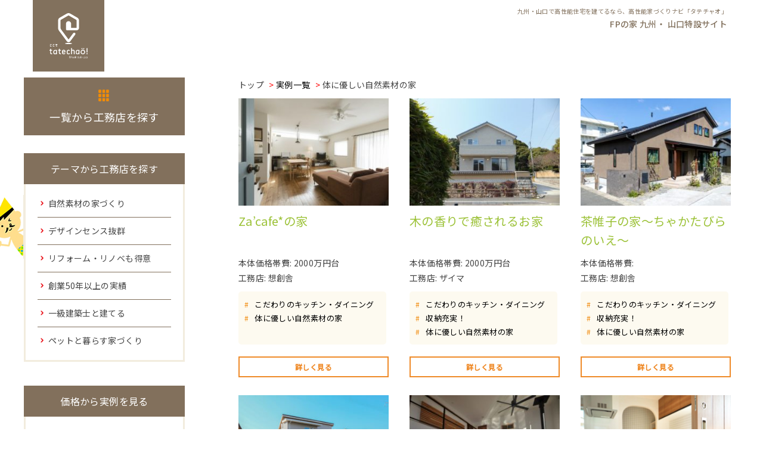

--- FILE ---
content_type: text/html; charset=UTF-8
request_url: https://tatechao.com/works/works_themes/works_tms_friendly/
body_size: 9058
content:



<!doctype html>
<html lang="jp">
<head>
<meta charset="utf-8">
<meta http-equiv="X-UA-Compatible" content="IE=edge">
<title>FPの家 九州・山口特設サイト ここでtatechao!(タテチャオ)｜九州・山口で高性能住宅を建てるなら、高性能家づくりナビ「タテチャオ」｜
        体に優しい自然素材の家        </title>
<meta name="description" content="九州・山口エリアで、耐久性、耐震性、省エネに優れた災害に強い高性能住宅を建てる工務店情報を掲載。価格や実例、特徴を検索してあなたにぴったりの会社選びができます！">
<meta name="viewport" content="width=device-width,initial-scale=1.0,minimum-scale=1.0">
<meta name="keywords" content="FPの家,50年保証,高耐久,省エネ,無結露">


<link rel="canonical" href="https://tatechao.com/" />
<meta property="og:locale" content="ja_JP" />
<meta property="og:site_name" content="FPの家 九州・ 山口特設サイト ここでtatechao!（タテチャオ）｜九州・山口で高性能住宅を建てるなら、高性能家づくりナビ「タテチャオ」" />
<meta property="og:type" content="website" />
<meta property="og:title" content="FPの家 九州・ 山口特設サイト ここでtatechao!（タテチャオ）｜九州・山口で高性能住宅を建てるなら、高性能家づくりナビ「タテチャオ」" />
<meta property="og:description" content="九州・山口エリアで、耐久性、耐震性、省エネに優れた災害に強い高性能住宅を建てる工務店情報を掲載。価格や実例、特徴を検索してあなたにぴったりの会社選びができます！" />
<meta property="og:url" content="https://tatechao.com/" />
<meta property="og:image" content="https://tatechao.com/img/mainVisual.jpg" />
<meta property="og:image:secure_url" content="https://tatechao.com/img/mainVisual.jpg" />
<meta name="twitter:card" content="summary_large_image" />
<meta name="twitter:title" content="FPの家 九州・ 山口特設サイト ここでtatechao!（タテチャオ）｜九州・山口で高性能住宅を建てるなら、高性能家づくりナビ「タテチャオ」" />
<meta name="twitter:description" content="九州・山口エリアで、耐久性、耐震性、省エネに優れた災害に強い高性能住宅を建てる工務店情報を掲載。価格や実例、特徴を検索してあなたにぴったりの会社選びができます！" />
<meta name="twitter:image" content="https://tatechao.com/img/mainVisual.jpg" />


    <meta name="msapplication-TileColor" content="#2d88ef">
<meta name="msapplication-TileImage" content="/mstile-144x144.png">
<link rel="shortcut icon" type="image/vnd.microsoft.icon" href="/favicon/favicon.ico">
<link rel="icon" type="image/vnd.microsoft.icon" href="/favicon/favicon.ico">
<link rel="apple-touch-icon" sizes="57x57" href="/favicon/apple-touch-icon-57x57.png">
<link rel="apple-touch-icon" sizes="60x60" href="/favicon/apple-touch-icon-60x60.png">
<link rel="apple-touch-icon" sizes="72x72" href="/favicon/apple-touch-icon-72x72.png">
<link rel="apple-touch-icon" sizes="76x76" href="/favicon/apple-touch-icon-76x76.png">
<link rel="apple-touch-icon" sizes="114x114" href="/favicon/apple-touch-icon-114x114.png">
<link rel="apple-touch-icon" sizes="120x120" href="/favicon/apple-touch-icon-120x120.png">
<link rel="apple-touch-icon" sizes="144x144" href="/favicon/apple-touch-icon-144x144.png">
<link rel="apple-touch-icon" sizes="152x152" href="/favicon/apple-touch-icon-152x152.png">
<link rel="apple-touch-icon" sizes="180x180" href="/favicon/apple-touch-icon-180x180.png">
<link rel="icon" type="image/png" sizes="36x36" href="/favicon/android-chrome-36x36.png">
<link rel="icon" type="image/png" sizes="48x48" href="/favicon/android-chrome-48x48.png">
<link rel="icon" type="image/png" sizes="72x72" href="/favicon/android-chrome-72x72.png">
<link rel="icon" type="image/png" sizes="96x96" href="/favicon/android-chrome-96x96.png">
<link rel="icon" type="image/png" sizes="128x128" href="/favicon/android-chrome-128x128.png">
<link rel="icon" type="image/png" sizes="144x144" href="/favicon/android-chrome-144x144.png">
<link rel="icon" type="image/png" sizes="152x152" href="/favicon/android-chrome-152x152.png">
<link rel="icon" type="image/png" sizes="192x192" href="/favicon/android-chrome-192x192.png">
<link rel="icon" type="image/png" sizes="256x256" href="/favicon/android-chrome-256x256.png">
<link rel="icon" type="image/png" sizes="384x384" href="/favicon/android-chrome-384x384.png">
<link rel="icon" type="image/png" sizes="512x512" href="/favicon/android-chrome-512x512.png">
<link rel="icon" type="image/png" sizes="36x36" href="/favicon/icon-36x36.png">
<link rel="icon" type="image/png" sizes="48x48" href="/favicon/icon-48x48.png">
<link rel="icon" type="image/png" sizes="72x72" href="/favicon/icon-72x72.png">
<link rel="icon" type="image/png" sizes="96x96" href="/favicon/icon-96x96.png">
<link rel="icon" type="image/png" sizes="128x128" href="/favicon/icon-128x128.png">
<link rel="icon" type="image/png" sizes="144x144" href="/favicon/icon-144x144.png">
<link rel="icon" type="image/png" sizes="152x152" href="/favicon/icon-152x152.png">
<link rel="icon" type="image/png" sizes="160x160" href="/favicon/icon-160x160.png">
<link rel="icon" type="image/png" sizes="192x192" href="/favicon/icon-192x192.png">
<link rel="icon" type="image/png" sizes="196x196" href="/favicon/icon-196x196.png">
<link rel="icon" type="image/png" sizes="256x256" href="/favicon/icon-256x256.png">
<link rel="icon" type="image/png" sizes="384x384" href="/favicon/icon-384x384.png">
<link rel="icon" type="image/png" sizes="512x512" href="/favicon/icon-512x512.png">
<link rel="icon" type="image/png" sizes="16x16" href="/favicon/icon-16x16.png">
<link rel="icon" type="image/png" sizes="24x24" href="/favicon/icon-24x24.png">
<link rel="icon" type="image/png" sizes="32x32" href="/favicon/icon-32x32.png">
<link rel="manifest" href="/favicon/manifest.json">
    <link rel="stylesheet" href="https://tatechao.com/css/animate.css">
    <link rel="stylesheet" href="https://tatechao.com/css/reset.css?d=20260117025743">
    <link rel="stylesheet" href="https://tatechao.com/css/common.css?d=20260117025743">
    <link rel="stylesheet" href="https://tatechao.com/css/top.css?d=20260117025743">
    <link rel="stylesheet" href="https://tatechao.com/css/area.css?d=20260117025743">
    <link rel="stylesheet" href="https://tatechao.com/css/builders.css?d=20260117025743">
    <link rel="stylesheet" href="https://tatechao.com/css/modelhouse.css?d=20260117025743">
    <link rel="stylesheet" href="https://tatechao.com/css/works.css?d=20260117025743">
    <link rel="stylesheet" href="https://tatechao.com/css/event.css?d=20260117025743">
    <link rel="stylesheet" href="https://tatechao.com/css/product.css?d=20260117025743">
    <link rel="stylesheet" href="https://tatechao.com/css/staff.css?d=20260117025743">
    <link rel="stylesheet" href="https://tatechao.com/css/contact.css?d=20260117025743">
    <link rel="stylesheet" href="https://tatechao.com/css/privacy.css?d=20260117025743">
    <link rel="stylesheet" href="https://tatechao.com/css/new.css?d=20260117025743">
    <link rel="stylesheet" href="https://use.fontawesome.com/releases/v5.5.0/css/all.css" integrity="sha384-B4dIYHKNBt8Bc12p+WXckhzcICo0wtJAoU8YZTY5qE0Id1GSseTk6S+L3BlXeVIU" crossorigin="anonymous">
    <link href="https://fonts.googleapis.com/css?family=Noto+Sans+JP:400,500" rel="stylesheet">
    <link rel="stylesheet" href="https://cdn.jsdelivr.net/npm/yakuhanjp@3.4.1/dist/css/yakuhanjp.min.css">
    <link href="https://fonts.googleapis.com/icon?family=Material+Icons" rel="stylesheet">
    <script src="https://code.jquery.com/jquery-1.12.4.min.js" integrity="sha256-ZosEbRLbNQzLpnKIkEdrPv7lOy9C27hHQ+Xp8a4MxAQ=" crossorigin="anonymous"></script>
    <script src="https://tatechao.com/js/slick.min.js"></script>
    <link rel="stylesheet" href="https://tatechao.com/css/slick.css">
    <link rel="stylesheet" href="https://tatechao.com/css/slick-theme.css">
    <script src="https://tatechao.com/js/smooth-scroll.js"></script>
    <script>
        var scroll = new SmoothScroll('a[href*="#"]');
    </script>
    <!-- Global site tag (gtag.js) - Google Analytics -->
    <script async src="https://www.googletagmanager.com/gtag/js?id=UA-131358996-1"></script>
    <script>
        window.dataLayer = window.dataLayer || [];
        function gtag() {
            dataLayer.push(arguments);
        }
        gtag('js', new Date());
        gtag('config', 'UA-131358996-1');
    </script>
    <meta name='robots' content='max-image-preview:large' />
<link rel='dns-prefetch' href='//s.w.org' />
<link rel="alternate" type="application/rss+xml" title="tatechao! &raquo; 体に優しい自然素材の家 テーマ実例 のフィード" href="https://tatechao.com/works/works_themes/works_tms_friendly/feed/" />
		<script type="text/javascript">
			window._wpemojiSettings = {"baseUrl":"https:\/\/s.w.org\/images\/core\/emoji\/13.0.1\/72x72\/","ext":".png","svgUrl":"https:\/\/s.w.org\/images\/core\/emoji\/13.0.1\/svg\/","svgExt":".svg","source":{"concatemoji":"https:\/\/tatechao.com\/wp-includes\/js\/wp-emoji-release.min.js?ver=5.7.14"}};
			!function(e,a,t){var n,r,o,i=a.createElement("canvas"),p=i.getContext&&i.getContext("2d");function s(e,t){var a=String.fromCharCode;p.clearRect(0,0,i.width,i.height),p.fillText(a.apply(this,e),0,0);e=i.toDataURL();return p.clearRect(0,0,i.width,i.height),p.fillText(a.apply(this,t),0,0),e===i.toDataURL()}function c(e){var t=a.createElement("script");t.src=e,t.defer=t.type="text/javascript",a.getElementsByTagName("head")[0].appendChild(t)}for(o=Array("flag","emoji"),t.supports={everything:!0,everythingExceptFlag:!0},r=0;r<o.length;r++)t.supports[o[r]]=function(e){if(!p||!p.fillText)return!1;switch(p.textBaseline="top",p.font="600 32px Arial",e){case"flag":return s([127987,65039,8205,9895,65039],[127987,65039,8203,9895,65039])?!1:!s([55356,56826,55356,56819],[55356,56826,8203,55356,56819])&&!s([55356,57332,56128,56423,56128,56418,56128,56421,56128,56430,56128,56423,56128,56447],[55356,57332,8203,56128,56423,8203,56128,56418,8203,56128,56421,8203,56128,56430,8203,56128,56423,8203,56128,56447]);case"emoji":return!s([55357,56424,8205,55356,57212],[55357,56424,8203,55356,57212])}return!1}(o[r]),t.supports.everything=t.supports.everything&&t.supports[o[r]],"flag"!==o[r]&&(t.supports.everythingExceptFlag=t.supports.everythingExceptFlag&&t.supports[o[r]]);t.supports.everythingExceptFlag=t.supports.everythingExceptFlag&&!t.supports.flag,t.DOMReady=!1,t.readyCallback=function(){t.DOMReady=!0},t.supports.everything||(n=function(){t.readyCallback()},a.addEventListener?(a.addEventListener("DOMContentLoaded",n,!1),e.addEventListener("load",n,!1)):(e.attachEvent("onload",n),a.attachEvent("onreadystatechange",function(){"complete"===a.readyState&&t.readyCallback()})),(n=t.source||{}).concatemoji?c(n.concatemoji):n.wpemoji&&n.twemoji&&(c(n.twemoji),c(n.wpemoji)))}(window,document,window._wpemojiSettings);
		</script>
		<style type="text/css">
img.wp-smiley,
img.emoji {
	display: inline !important;
	border: none !important;
	box-shadow: none !important;
	height: 1em !important;
	width: 1em !important;
	margin: 0 .07em !important;
	vertical-align: -0.1em !important;
	background: none !important;
	padding: 0 !important;
}
</style>
	<link rel='stylesheet' id='wp-block-library-css'  href='https://tatechao.com/wp-includes/css/dist/block-library/style.min.css?ver=5.7.14' type='text/css' media='all' />
<link rel='stylesheet' id='wpcf7-redirect-script-frontend-css'  href='https://tatechao.com/wp-content/plugins/wpcf7-redirect/build/css/wpcf7-redirect-frontend.min.css?ver=5.7.14' type='text/css' media='all' />
<link rel='stylesheet' id='wp-pagenavi-css'  href='https://tatechao.com/wp-content/plugins/wp-pagenavi/pagenavi-css.css?ver=2.70' type='text/css' media='all' />
<script type='text/javascript' src='https://tatechao.com/wp-includes/js/jquery/jquery.min.js?ver=3.5.1' id='jquery-core-js'></script>
<script type='text/javascript' src='https://tatechao.com/wp-includes/js/jquery/jquery-migrate.min.js?ver=3.3.2' id='jquery-migrate-js'></script>
<link rel="https://api.w.org/" href="https://tatechao.com/wp-json/" /><link rel="EditURI" type="application/rsd+xml" title="RSD" href="https://tatechao.com/xmlrpc.php?rsd" />
<link rel="wlwmanifest" type="application/wlwmanifest+xml" href="https://tatechao.com/wp-includes/wlwmanifest.xml" /> 
<meta name="generator" content="WordPress 5.7.14" />
<!-- Google Tag Manager -->
<script>(function(w,d,s,l,i){w[l]=w[l]||[];w[l].push({'gtm.start':
new Date().getTime(),event:'gtm.js'});var f=d.getElementsByTagName(s)[0],
j=d.createElement(s),dl=l!='dataLayer'?'&l='+l:'';j.async=true;j.src=
'https://www.googletagmanager.com/gtm.js?id='+i+dl;f.parentNode.insertBefore(j,f);
})(window,document,'script','dataLayer','GTM-W7SL9TJ');</script>
<!-- End Google Tag Manager -->
</head>
<body id="company">
    <div id="wrapper">
        <header id="header">

<div id="headerArea">
<div id="headerAreaInner">
	<h1 id="logo"><a href="https://tatechao.com/"><img src="https://tatechao.com/img/logo_tate_w.svg" alt="ここでtatechao!(タテチャオ) FPの家 九州・山口"/></a></h1>

	<div class="catchcopy">
	<p>九州・山口で高性能住宅を建てるなら、高性能家づくりナビ「タテチャオ」</p>
	<h6>FPの家 九州・ 山口特設サイト</h6>
	</div>
</div><!-- #headerAreaInner -->


</div><!-- #headerArea -->


<a class="sp menu-trigger">
<span class="bar"></span>
<span class="bar"></span>
<span class="bar"></span>
</a>
<nav class="open-nav">
<ul class="list accordionbox">
    <input type="checkbox" id="menu_home" class="accordion" />
    <label for="menu_home" class="menu_home"><a href="https://tatechao.com">HOME</a></label>


    <input type="checkbox" id="menu_area" class="accordion" />
    <label for="menu_area" class="menu_area">エリアから工務店を探す</label>
    <ul id="links_area" class="nav_accordion">
        <li><a href="https://tatechao.com/builders_area/yamaguchi/">山口</a></li>
        <li><a href="https://tatechao.com/builders_area/fukuoka/">福岡</a></li>
        <li><a href="https://tatechao.com/builders_area/saga/">佐賀</a></li>
        <li><a href="https://tatechao.com/builders_area/nagasaki/">長崎</a></li>
        <li><a href="https://tatechao.com/builders_area/oita/">大分</a></li>
        <li><a href="https://tatechao.com/builders_area/kumamoto/">熊本</a></li>
        <li><a href="https://tatechao.com/builders_area/kagoshima/">鹿児島</a></li>
    </ul>

        <input type="checkbox" id="menu_builders_name" class="accordion" />
        <label for="menu_builders_name" class="menu_builders_name"><a href="https://tatechao.com/builders/">一覧から工務店を探す</a></label>

        <input type="checkbox" id="menu_builders_themes" class="accordion" />
        <label for="menu_builders_themes" class="menu_builders_themes">特徴から工務店を探す</label>
        <ul id="links_builders_themes" class="nav_accordion">
                                    <li><a href="https://tatechao.com/builders/builders_themes/bld_tms_nature">
                    自然素材の家づくり</a></li>
                        <li><a href="https://tatechao.com/builders/builders_themes/bld_tms_home_page">
                    デザインセンス抜群</a></li>
                        <li><a href="https://tatechao.com/builders/builders_themes/bld_tms_renovation">
                    リフォーム・リノベも得意</a></li>
                        <li><a href="https://tatechao.com/builders/builders_themes/bld_tms_history">
                    創業50年以上の実績</a></li>
                        <li><a href="https://tatechao.com/builders/builders_themes/bld_tms_architect">
                    一級建築士と建てる</a></li>
                        <li><a href="https://tatechao.com/builders/builders_themes/bld_tms_pets">
                    ペットと暮らす家づくり</a></li>
                                </ul>

        <input type="checkbox" id="menu_price" class="accordion" />
        <label for="menu_price" class="menu_price">価格から実例を探す</label>
        <ul id="links_price" class="nav_accordion">
            <li><a href="https://tatechao.com/works/?cts_id=cts_1000万円台">1,000万円台</a></li>
            <li><a href="https://tatechao.com/works/?cts_id=cts_2000万円台">2,000万円台</a></li>
            <li><a href="https://tatechao.com/works/?cts_id=cts_3000万円台">3,000万円台</a></li>
            <li><a href="https://tatechao.com/works/?cts_id=cts_4000万円台以上">4,000万円台以上</a></li>
        </ul>

        <input type="checkbox" id="menu_works" class="accordion" />
        <label for="menu_works" class="menu_works">こだわりから実例を見る</label>
        <ul id="links_works" class="nav_accordion">
                                    <li><a href="https://tatechao.com/works/works_themes/works_tms_a_flat_shop">
                    平屋の家</a></li>
                        <li><a href="https://tatechao.com/works/works_themes/works_tms_kitchen">
                    こだわりのキッチン・ダイニング</a></li>
                        <li><a href="https://tatechao.com/works/works_themes/works_tms_hotellike">
                    ホテルライクなデザイン</a></li>
                        <li><a href="https://tatechao.com/works/works_themes/works_tms_clean">
                    収納充実！</a></li>
                        <li><a href="https://tatechao.com/works/works_themes/works_tms_sum">
                    和モダンな家</a></li>
                        <li><a href="https://tatechao.com/works/works_themes/works_tms_friendly">
                    体に優しい自然素材の家</a></li>
                                </ul>

</ul>
</nav>
</header>        <main class="main cf">
            <div class="main_content">
                <div class="breadcrumb pc">
                    <ol>
                        <li>トップ</li>
                        <li><a href="https://tatechao.com/works/">実例一覧</a></li>
                        <li>
                                                                                    体に優しい自然素材の家                        </li>
                    </ol>
                </div>
                <section id="works-contents">
                    <div class="wrap">
                        <div class="illustration_list cf">
                                                        
                            <div class="list">
                                <a href="https://tatechao.com/works/zacafe%e3%81%ae%e5%ae%b6/"></a>
                                                                                                <img src="https://tatechao.com/wp-content/uploads/2018/11/nakahara_01-900x600-300x200.jpg" width="300" height="200" alt="" />
                                                                <div class="illustration_name">
                                    <h4>
                                        Za’cafe*の家                                    </h4>
                                    <p class="sekohi">本体価格帯費:
                                        2000万円台<br>
                                        工務店:

                                                                                                                        想創舎
                                                                                                                        
                                    </p>
                                    <div class="tag">
                                        <p class="works_themes_item"><span>#</span><a href="https://tatechao.com/works/works_themes/works_tms_kitchen/" rel="tag">こだわりのキッチン・ダイニング</a></p><p class="works_themes_item"><span>#</span><a href="https://tatechao.com/works/works_themes/works_tms_friendly/" rel="tag">体に優しい自然素材の家</a></p>                                    </div>
                                    <div class="btn_more">詳しく見る</div>
                                </div>
                            </div>
                            
                            <div class="list">
                                <a href="https://tatechao.com/works/%e6%9c%a8%e3%81%ae%e9%a6%99%e3%82%8a%e3%81%a7%e7%99%92%e3%81%95%e3%82%8c%e3%82%8b%e3%81%8a%e5%ae%b6/"></a>
                                                                                                <img src="https://tatechao.com/wp-content/uploads/2018/12/DSCF1134-300x225.jpg" width="300" height="225" alt="" />
                                                                <div class="illustration_name">
                                    <h4>
                                        木の香りで癒されるお家                                    </h4>
                                    <p class="sekohi">本体価格帯費:
                                        2000万円台<br>
                                        工務店:

                                                                                                                        ザイマ
                                                                                                                        
                                    </p>
                                    <div class="tag">
                                        <p class="works_themes_item"><span>#</span><a href="https://tatechao.com/works/works_themes/works_tms_kitchen/" rel="tag">こだわりのキッチン・ダイニング</a></p><p class="works_themes_item"><span>#</span><a href="https://tatechao.com/works/works_themes/works_tms_clean/" rel="tag">収納充実！</a></p><p class="works_themes_item"><span>#</span><a href="https://tatechao.com/works/works_themes/works_tms_friendly/" rel="tag">体に優しい自然素材の家</a></p>                                    </div>
                                    <div class="btn_more">詳しく見る</div>
                                </div>
                            </div>
                            
                            <div class="list">
                                <a href="https://tatechao.com/works/%e8%8c%b6%e5%b8%b7%e5%ad%90%e3%81%ae%e5%ae%b6%ef%bd%9e%e3%81%a1%e3%82%83%e3%81%8b%e3%81%9f%e3%81%b3%e3%82%89%e3%81%ae%e3%81%84%e3%81%88%ef%bd%9e/"></a>
                                                                                                <img src="https://tatechao.com/wp-content/uploads/2020/12/sososya_tsujikawa_062-900x600-300x200.jpg" width="300" height="200" alt="" />
                                                                <div class="illustration_name">
                                    <h4>
                                        茶帷子の家～ちゃかたびらのいえ～                                    </h4>
                                    <p class="sekohi">本体価格帯費:
                                        <br>
                                        工務店:

                                                                                                                        想創舎
                                                                                                                        
                                    </p>
                                    <div class="tag">
                                        <p class="works_themes_item"><span>#</span><a href="https://tatechao.com/works/works_themes/works_tms_kitchen/" rel="tag">こだわりのキッチン・ダイニング</a></p><p class="works_themes_item"><span>#</span><a href="https://tatechao.com/works/works_themes/works_tms_clean/" rel="tag">収納充実！</a></p><p class="works_themes_item"><span>#</span><a href="https://tatechao.com/works/works_themes/works_tms_friendly/" rel="tag">体に優しい自然素材の家</a></p>                                    </div>
                                    <div class="btn_more">詳しく見る</div>
                                </div>
                            </div>
                            
                            <div class="list">
                                <a href="https://tatechao.com/works/yasuoka-01/"></a>
                                                                                                <img src="https://tatechao.com/wp-content/uploads/2025/08/1-300x200.jpg" width="300" height="200" alt="" />
                                                                <div class="illustration_name">
                                    <h4>
                                        家族の“これから”を大切にした、工夫の詰まった家                                    </h4>
                                    <p class="sekohi">本体価格帯費:
                                        2000万円台<br>
                                        工務店:

                                                                                                                        株式会社 安岡工務店
                                                                                                                        
                                    </p>
                                    <div class="tag">
                                        <p class="works_themes_item"><span>#</span><a href="https://tatechao.com/works/works_themes/works_tms_kitchen/" rel="tag">こだわりのキッチン・ダイニング</a></p><p class="works_themes_item"><span>#</span><a href="https://tatechao.com/works/works_themes/works_tms_clean/" rel="tag">収納充実！</a></p><p class="works_themes_item"><span>#</span><a href="https://tatechao.com/works/works_themes/works_tms_friendly/" rel="tag">体に優しい自然素材の家</a></p>                                    </div>
                                    <div class="btn_more">詳しく見る</div>
                                </div>
                            </div>
                            
                            <div class="list">
                                <a href="https://tatechao.com/works/%e3%82%a2%e3%82%a4%e3%83%87%e3%82%a2%e6%ba%80%e8%bc%89%e3%81%ae%e5%ae%b6-3/"></a>
                                                                                                <img src="https://tatechao.com/wp-content/uploads/2018/11/DSC_0791-1000x664-300x199.jpg" width="300" height="199" alt="" />
                                                                <div class="illustration_name">
                                    <h4>
                                        アイデア満載の家                                    </h4>
                                    <p class="sekohi">本体価格帯費:
                                        1000万円台<br>
                                        工務店:

                                                                                                                        Ace home co.,Ltd (株式会社エースホーム)
                                                                                                                        
                                    </p>
                                    <div class="tag">
                                        <p class="works_themes_item"><span>#</span><a href="https://tatechao.com/works/works_themes/works_tms_kitchen/" rel="tag">こだわりのキッチン・ダイニング</a></p><p class="works_themes_item"><span>#</span><a href="https://tatechao.com/works/works_themes/works_tms_clean/" rel="tag">収納充実！</a></p><p class="works_themes_item"><span>#</span><a href="https://tatechao.com/works/works_themes/works_tms_friendly/" rel="tag">体に優しい自然素材の家</a></p>                                    </div>
                                    <div class="btn_more">詳しく見る</div>
                                </div>
                            </div>
                            
                            <div class="list">
                                <a href="https://tatechao.com/works/kawazoe_03/"></a>
                                                                                                <img src="https://tatechao.com/wp-content/uploads/2022/03/1-7-300x226.png" width="300" height="226" alt="" />
                                                                <div class="illustration_name">
                                    <h4>
                                        H様邸                                    </h4>
                                    <p class="sekohi">本体価格帯費:
                                        2000万円台<br>
                                        工務店:

                                                                                                                        川添工務店
                                                                                                                        
                                    </p>
                                    <div class="tag">
                                        <p class="works_themes_item"><span>#</span><a href="https://tatechao.com/works/works_themes/works_tms_kitchen/" rel="tag">こだわりのキッチン・ダイニング</a></p><p class="works_themes_item"><span>#</span><a href="https://tatechao.com/works/works_themes/works_tms_clean/" rel="tag">収納充実！</a></p><p class="works_themes_item"><span>#</span><a href="https://tatechao.com/works/works_themes/works_tms_friendly/" rel="tag">体に優しい自然素材の家</a></p>                                    </div>
                                    <div class="btn_more">詳しく見る</div>
                                </div>
                            </div>
                            
                            <div class="list">
                                <a href="https://tatechao.com/works/2%e9%9a%8e%e3%83%aa%e3%83%93%e3%83%b3%e3%82%b0%e3%81%ae%e5%ae%b6/"></a>
                                                                                                <img src="https://tatechao.com/wp-content/uploads/2020/05/001加工-1024x683-300x200.jpg" width="300" height="200" alt="" />
                                                                <div class="illustration_name">
                                    <h4>
                                        2階リビングの家                                    </h4>
                                    <p class="sekohi">本体価格帯費:
                                        <br>
                                        工務店:

                                                                                                                        株式会社 安岡工務店
                                                                                                                        
                                    </p>
                                    <div class="tag">
                                        <p class="works_themes_item"><span>#</span><a href="https://tatechao.com/works/works_themes/works_tms_kitchen/" rel="tag">こだわりのキッチン・ダイニング</a></p><p class="works_themes_item"><span>#</span><a href="https://tatechao.com/works/works_themes/works_tms_clean/" rel="tag">収納充実！</a></p><p class="works_themes_item"><span>#</span><a href="https://tatechao.com/works/works_themes/works_tms_friendly/" rel="tag">体に優しい自然素材の家</a></p>                                    </div>
                                    <div class="btn_more">詳しく見る</div>
                                </div>
                            </div>
                            
                            <div class="list">
                                <a href="https://tatechao.com/works/george_-3/"></a>
                                                                                                <img src="https://tatechao.com/wp-content/uploads/2022/03/3-3-300x184.png" width="300" height="184" alt="" />
                                                                <div class="illustration_name">
                                    <h4>
                                        機能的設計力                                    </h4>
                                    <p class="sekohi">本体価格帯費:
                                        2000万円台<br>
                                        工務店:

                                                                                                                        ジョージホーム
                                                                                                                        
                                    </p>
                                    <div class="tag">
                                        <p class="works_themes_item"><span>#</span><a href="https://tatechao.com/works/works_themes/works_tms_friendly/" rel="tag">体に優しい自然素材の家</a></p>                                    </div>
                                    <div class="btn_more">詳しく見る</div>
                                </div>
                            </div>
                            
                            <div class="list">
                                <a href="https://tatechao.com/works/%e7%84%a1%e5%9e%a2%e6%9d%90%e3%81%8c%e9%a6%99%e3%82%8b%e3%80%81%e5%b9%b3%e5%b1%8b%e3%81%a5%e3%81%8f%e3%82%8a%e3%81%ae%e5%ae%b6/"></a>
                                                                                                <img src="https://tatechao.com/wp-content/uploads/2018/12/DSC07710-300x201.jpg" width="300" height="201" alt="" />
                                                                <div class="illustration_name">
                                    <h4>
                                        無垢材が香る、平屋づくりの家                                    </h4>
                                    <p class="sekohi">本体価格帯費:
                                        <br>
                                        工務店:

                                                                                                                        伊藤建設
                                                                                                                        
                                    </p>
                                    <div class="tag">
                                        <p class="works_themes_item"><span>#</span><a href="https://tatechao.com/works/works_themes/works_tms_a_flat_shop/" rel="tag">平屋の家</a></p><p class="works_themes_item"><span>#</span><a href="https://tatechao.com/works/works_themes/works_tms_friendly/" rel="tag">体に優しい自然素材の家</a></p>                                    </div>
                                    <div class="btn_more">詳しく見る</div>
                                </div>
                            </div>
                            
                            <div class="list">
                                <a href="https://tatechao.com/works/holyhouse-case0001/"></a>
                                                                                                <img src="https://tatechao.com/wp-content/uploads/2018/11/DSCF2839-300x200.jpg" width="300" height="200" alt="" />
                                                                <div class="illustration_name">
                                    <h4>
                                        時の流れを楽しむ家                                    </h4>
                                    <p class="sekohi">本体価格帯費:
                                        2000万円台<br>
                                        工務店:

                                                                                                                        holy house（ホーリーハウス）　株式会社堀田工務店
                                                                                                                        
                                    </p>
                                    <div class="tag">
                                        <p class="works_themes_item"><span>#</span><a href="https://tatechao.com/works/works_themes/works_tms_kitchen/" rel="tag">こだわりのキッチン・ダイニング</a></p><p class="works_themes_item"><span>#</span><a href="https://tatechao.com/works/works_themes/works_tms_friendly/" rel="tag">体に優しい自然素材の家</a></p>                                    </div>
                                    <div class="btn_more">詳しく見る</div>
                                </div>
                            </div>
                            
                            <div class="list">
                                <a href="https://tatechao.com/works/casualxwood-house/"></a>
                                                                                                <img src="https://tatechao.com/wp-content/uploads/2020/06/mizuy-1-825x510-300x185.jpg" width="300" height="185" alt="" />
                                                                <div class="illustration_name">
                                    <h4>
                                        casual×wood house                                    </h4>
                                    <p class="sekohi">本体価格帯費:
                                        <br>
                                        工務店:

                                                                                                                        株式会社 安岡工務店
                                                                                                                        
                                    </p>
                                    <div class="tag">
                                        <p class="works_themes_item"><span>#</span><a href="https://tatechao.com/works/works_themes/works_tms_kitchen/" rel="tag">こだわりのキッチン・ダイニング</a></p><p class="works_themes_item"><span>#</span><a href="https://tatechao.com/works/works_themes/works_tms_clean/" rel="tag">収納充実！</a></p><p class="works_themes_item"><span>#</span><a href="https://tatechao.com/works/works_themes/works_tms_friendly/" rel="tag">体に優しい自然素材の家</a></p>                                    </div>
                                    <div class="btn_more">詳しく見る</div>
                                </div>
                            </div>
                            
                            <div class="list">
                                <a href="https://tatechao.com/works/%e9%9a%8e%e6%ae%b5%e3%81%8b%e3%82%89%e5%a7%8b%e3%81%be%e3%81%a3%e3%81%9f%e5%ae%b6%e3%81%a5%e3%81%8f%e3%82%8a/"></a>
                                                                                                <img src="https://tatechao.com/wp-content/uploads/2022/02/s1-300x225.jpg" width="300" height="225" alt="" />
                                                                <div class="illustration_name">
                                    <h4>
                                        階段から始まった家づくり                                    </h4>
                                    <p class="sekohi">本体価格帯費:
                                        2000万円台<br>
                                        工務店:

                                                                                                                        holy house（ホーリーハウス）　株式会社堀田工務店
                                                                                                                        
                                    </p>
                                    <div class="tag">
                                        <p class="works_themes_item"><span>#</span><a href="https://tatechao.com/works/works_themes/works_tms_kitchen/" rel="tag">こだわりのキッチン・ダイニング</a></p><p class="works_themes_item"><span>#</span><a href="https://tatechao.com/works/works_themes/works_tms_clean/" rel="tag">収納充実！</a></p><p class="works_themes_item"><span>#</span><a href="https://tatechao.com/works/works_themes/works_tms_friendly/" rel="tag">体に優しい自然素材の家</a></p>                                    </div>
                                    <div class="btn_more">詳しく見る</div>
                                </div>
                            </div>
                            
                            <div class="list">
                                <a href="https://tatechao.com/works/kawazoe-jitsurei-file1/"></a>
                                                                                                <img src="https://tatechao.com/wp-content/uploads/2023/07/9E2D220C-9FCC-4BE8-9D23-A472B444C149-300x225.jpeg" width="300" height="225" alt="" />
                                                                <div class="illustration_name">
                                    <h4>
                                        実例 File .1                                    </h4>
                                    <p class="sekohi">本体価格帯費:
                                        <br>
                                        工務店:

                                                                                                                        川添工務店
                                                                                                                        
                                    </p>
                                    <div class="tag">
                                        <p class="works_themes_item"><span>#</span><a href="https://tatechao.com/works/works_themes/works_tms_kitchen/" rel="tag">こだわりのキッチン・ダイニング</a></p><p class="works_themes_item"><span>#</span><a href="https://tatechao.com/works/works_themes/works_tms_hotellike/" rel="tag">ホテルライクなデザイン</a></p><p class="works_themes_item"><span>#</span><a href="https://tatechao.com/works/works_themes/works_tms_clean/" rel="tag">収納充実！</a></p><p class="works_themes_item"><span>#</span><a href="https://tatechao.com/works/works_themes/works_tms_friendly/" rel="tag">体に優しい自然素材の家</a></p>                                    </div>
                                    <div class="btn_more">詳しく見る</div>
                                </div>
                            </div>
                            
                            <div class="list">
                                <a href="https://tatechao.com/works/kinonukumori/"></a>
                                                                                                <img src="https://tatechao.com/wp-content/uploads/2021/12/kosumo1-300x192.png" width="300" height="192" alt="" />
                                                                <div class="illustration_name">
                                    <h4>
                                        木のぬくもり                                    </h4>
                                    <p class="sekohi">本体価格帯費:
                                        <br>
                                        工務店:

                                                                                                                        コスモレーベン株式会社　住宅事業部
                                                                                                                        
                                    </p>
                                    <div class="tag">
                                        <p class="works_themes_item"><span>#</span><a href="https://tatechao.com/works/works_themes/works_tms_clean/" rel="tag">収納充実！</a></p><p class="works_themes_item"><span>#</span><a href="https://tatechao.com/works/works_themes/works_tms_friendly/" rel="tag">体に優しい自然素材の家</a></p>                                    </div>
                                    <div class="btn_more">詳しく見る</div>
                                </div>
                            </div>
                            
                            <div class="list">
                                <a href="https://tatechao.com/works/%e3%82%b7%e3%83%b3%e3%83%97%e3%83%ab%e3%83%a2%e3%83%80%e3%83%b3%e3%81%aa%e3%81%8b%e3%81%a3%e3%81%93%e3%81%84%e3%81%84%e3%81%8a%e5%ae%b6-2/"></a>
                                                                                                <img src="https://tatechao.com/wp-content/uploads/2018/11/DSC_0716-1000x664-300x199.jpg" width="300" height="199" alt="" />
                                                                <div class="illustration_name">
                                    <h4>
                                        シンプルモダンなかっこいいお家                                    </h4>
                                    <p class="sekohi">本体価格帯費:
                                        1000万円台<br>
                                        工務店:

                                                                                                                        Ace home co.,Ltd (株式会社エースホーム) 福岡支店
                                                                                                                        
                                    </p>
                                    <div class="tag">
                                        <p class="works_themes_item"><span>#</span><a href="https://tatechao.com/works/works_themes/works_tms_friendly/" rel="tag">体に優しい自然素材の家</a></p>                                    </div>
                                    <div class="btn_more">詳しく見る</div>
                                </div>
                            </div>
                            
                            <div class="list">
                                <a href="https://tatechao.com/works/%e5%8d%97%e6%ac%a7%e9%a2%a8%e3%81%aa%e5%ae%b6/"></a>
                                                                                                <img src="https://tatechao.com/wp-content/uploads/2018/11/IMG_6765-667x1000-200x300.jpg" width="200" height="300" alt="" />
                                                                <div class="illustration_name">
                                    <h4>
                                        南欧風な家                                    </h4>
                                    <p class="sekohi">本体価格帯費:
                                        2000万円台<br>
                                        工務店:

                                                                                                                        Ace home co.,Ltd (株式会社エースホーム) 福岡支店
                                                                                                                        
                                    </p>
                                    <div class="tag">
                                        <p class="works_themes_item"><span>#</span><a href="https://tatechao.com/works/works_themes/works_tms_friendly/" rel="tag">体に優しい自然素材の家</a></p>                                    </div>
                                    <div class="btn_more">詳しく見る</div>
                                </div>
                            </div>
                            
                            <div class="list">
                                <a href="https://tatechao.com/works/sososya_01/"></a>
                                                                                                <img src="https://tatechao.com/wp-content/uploads/2022/02/7-300x227.png" width="300" height="227" alt="" />
                                                                <div class="illustration_name">
                                    <h4>
                                        花衣の家                                    </h4>
                                    <p class="sekohi">本体価格帯費:
                                        2000万円台<br>
                                        工務店:

                                                                                                                        想創舎
                                                                                                                        
                                    </p>
                                    <div class="tag">
                                        <p class="works_themes_item"><span>#</span><a href="https://tatechao.com/works/works_themes/works_tms_kitchen/" rel="tag">こだわりのキッチン・ダイニング</a></p><p class="works_themes_item"><span>#</span><a href="https://tatechao.com/works/works_themes/works_tms_friendly/" rel="tag">体に優しい自然素材の家</a></p>                                    </div>
                                    <div class="btn_more">詳しく見る</div>
                                </div>
                            </div>
                            
                            <div class="list">
                                <a href="https://tatechao.com/works/%e6%9c%a8%e3%81%ae%e3%81%ac%e3%81%8f%e3%82%82%e3%82%8a%e3%81%ab%e3%81%a4%e3%81%a4%e3%81%be%e3%82%8c%e3%81%9f%e5%92%8c%e3%83%a2%e3%83%80%e3%83%b3%e7%9c%9f%e9%aa%a8%e9%a0%82%e3%81%ae%e5%ae%b6-3/"></a>
                                                                                                <img src="https://tatechao.com/wp-content/uploads/2018/11/Image_b3df2cf-1000x747-300x224.jpg" width="300" height="224" alt="" />
                                                                <div class="illustration_name">
                                    <h4>
                                        木のぬくもりにつつまれた和モダン真骨頂の家                                    </h4>
                                    <p class="sekohi">本体価格帯費:
                                        2000万円台<br>
                                        工務店:

                                                                                                                        Ace home co.,Ltd (株式会社エースホーム)
                                                                                                                        
                                    </p>
                                    <div class="tag">
                                        <p class="works_themes_item"><span>#</span><a href="https://tatechao.com/works/works_themes/works_tms_sum/" rel="tag">和モダンな家</a></p><p class="works_themes_item"><span>#</span><a href="https://tatechao.com/works/works_themes/works_tms_friendly/" rel="tag">体に優しい自然素材の家</a></p>                                    </div>
                                    <div class="btn_more">詳しく見る</div>
                                </div>
                            </div>
                                                                                    <div class='wp-pagenavi' role='navigation'>
<span class='pages'>1 / 11</span><span aria-current='page' class='current'>1</span><a class="page larger" title="Page 2" href="https://tatechao.com/works/works_themes/works_tms_friendly/page/2/">2</a><a class="page larger" title="Page 3" href="https://tatechao.com/works/works_themes/works_tms_friendly/page/3/">3</a><a class="page larger" title="Page 4" href="https://tatechao.com/works/works_themes/works_tms_friendly/page/4/">4</a><a class="page larger" title="Page 5" href="https://tatechao.com/works/works_themes/works_tms_friendly/page/5/">5</a><a class="page larger" title="Page 6" href="https://tatechao.com/works/works_themes/works_tms_friendly/page/6/">6</a><a class="page larger" title="Page 7" href="https://tatechao.com/works/works_themes/works_tms_friendly/page/7/">7</a><a class="page larger" title="Page 8" href="https://tatechao.com/works/works_themes/works_tms_friendly/page/8/">8</a><a class="page larger" title="Page 9" href="https://tatechao.com/works/works_themes/works_tms_friendly/page/9/">9</a><a class="page larger" title="Page 10" href="https://tatechao.com/works/works_themes/works_tms_friendly/page/10/">10</a><span class='extend'>...</span>
</div>                        </div>
                    </div>
                </section>
            </div>
            		<div class="sidebar-wrap pc">
			<a href="https://tatechao.com/builders/"><p class="side-main-ttl">一覧から工務店を探す</p></a>
			<div class="side-bar side-builders-seek">
				<p class="side-ttl">テーマから工務店を探す</p>
				<ul>
											<li><a href="https://tatechao.com/builders/builders_themes/bld_tms_nature">自然素材の家づくり</a></li>
            					<li><a href="https://tatechao.com/builders/builders_themes/bld_tms_home_page">デザインセンス抜群</a></li>
            					<li><a href="https://tatechao.com/builders/builders_themes/bld_tms_renovation">リフォーム・リノベも得意</a></li>
            					<li><a href="https://tatechao.com/builders/builders_themes/bld_tms_history">創業50年以上の実績</a></li>
            					<li><a href="https://tatechao.com/builders/builders_themes/bld_tms_architect">一級建築士と建てる</a></li>
            					<li><a href="https://tatechao.com/builders/builders_themes/bld_tms_pets">ペットと暮らす家づくり</a></li>
                        				</ul>
			</div>
			<div class="side-bar side-price-seek">
				<p class="side-ttl">価格から実例を見る</p>
				<ul>
					<li><a href="https://tatechao.com/works/?cts_id=cts_1000万円台">1.000万円台</a></li>
					<li><a href="https://tatechao.com/works/?cts_id=cts_2000万円台">2.000万円台</a></li>
					<li><a href="https://tatechao.com/works/?cts_id=cts_3000万円台">3.000万円台</a></li>
					<li><a href="https://tatechao.com/works/?cts_id=cts_4000万円台以上">4.000万円台以上</a></li>
				</ul>
			</div>
			<div class="side-bar side-theme-seek">
				<p class="side-ttl">テーマから実例を見る</p>
				<ul>
											<li><a href="https://tatechao.com/works/works_themes/works_tms_a_flat_shop">平屋の家</a></li>
            					<li><a href="https://tatechao.com/works/works_themes/works_tms_kitchen">こだわりのキッチン・ダイニング</a></li>
            					<li><a href="https://tatechao.com/works/works_themes/works_tms_hotellike">ホテルライクなデザイン</a></li>
            					<li><a href="https://tatechao.com/works/works_themes/works_tms_clean">収納充実！</a></li>
            					<li><a href="https://tatechao.com/works/works_themes/works_tms_sum">和モダンな家</a></li>
            					<li><a href="https://tatechao.com/works/works_themes/works_tms_friendly">体に優しい自然素材の家</a></li>
                        				</ul>
			</div>
		</div><!--　/.side-bar　-->        </main>
    </div>

    
<footer id="newfooter">
    <div id="fp">
    <div class="logoImg"><a href="https://fp-ie.jp/" target="_blank" rel="noopener noreferrer"><img src="https://tatechao.com/img/fp-ie.png" alt="人が、あたたかい。FPの家"></a></div>
    </div><!-- #fp -->

<div id="footerBtm">
<div id="fpky">
    <div>
    <p class="name">「FPの家」 九州・山口事務局</p>
    <p>〒842-0123 佐賀県神埼市神埼町的123-1<br>
    TEL 0952-55-7300  FAX 0952-55-7305</p>
    </div>

    <div class="tel">
    <p class="guide">お電話でのお問い合わせはこちら</p>
    <p><a href="tel:0952557300">0952-55-7300</a></p>
    <p class="times">受付時間／平日 AM9:00～PM5:00  定休日／土・日・祝祭日</p>
    </div>
</div><!-- #fpky -->

<div id="tatechao">
    <div class="logo"><img src="https://tatechao.com/img/footer_img01.png" alt="ここでtatechao!(タテチャオ) FPの家 九州・山口"></div>
    <div><p>FPの家 九州・山口 特設サイト<br>九州・山口で高性能住宅を建てるなら、<br class="sp">高性能家づくりナビ「タテチャオ」</p></div>
    <div class="sns"><ul>
        <li><a href="https://www.instagram.com/fp_kyushu.yamaguchi/" target="_blank" rel="noopener noreferrer"><img src="https://tatechao.com/img/icon_inst.svg" alt=""></a></li>
        <li><a href="https://www.facebook.com/fp.kyushu.yamaguchi/" target="_blank" rel="noopener noreferrer"><img src="https://tatechao.com/img/icon_fb.svg" alt=""></a></li></ul></div>
    <div class="company"><ul>
        <li><a href="https://tatechao.com/privacy-policy/">プライバシーポリシー</a></li>
        <li>&copy;FPの家 九州山口 2022</li>
    </ul></div>

</div><!-- #tatechao -->
</div>

</footer><!-- #newfooter -->



<div class="catalog-link-wrap">
<a href="https://tatechao.com/catalog/" id="link5" class="catalog-link">
<span class="img"><img src="https://tatechao.com/img/catalog.png" alt="FPの家カタログ" class="image-link"></span><span class="txt1">FPの家</span><span class="txt2">カタログプレゼント</span></a>
</div>

<script src="https://ajax.googleapis.com/ajax/libs/jquery/1.11.1/jquery.min.js"></script>
<script src="https://tatechao.com/js/jquery.matchHeight-min.js"></script>
<script>
    $(function() {
			$('#staff-contents .block').matchHeight();
			$('header .box').matchHeight();
			$('.illustration_name h4').matchHeight();
			$('.illustration_name .tag').matchHeight();
			$('.illustration_list .list').matchHeight();
			$('.event_name h4').matchHeight();

    });

	// スマホのメニューバー表示
	$(function() {
        $('.menu-trigger').on('click', function() {
            $(this).toggleClass('active');
            $('.open-nav').slideToggle();
        });
    });
</script>
<script src="https://cdnjs.cloudflare.com/ajax/libs/object-fit-images/3.2.3/ofi.js"></script>
<script>
    objectFitImages();
</script>
<script src="https://tatechao.com/js/scroll.js"></script>

<script type='text/javascript' id='wpcf7-redirect-script-js-extra'>
/* <![CDATA[ */
var wpcf7r = {"ajax_url":"https:\/\/tatechao.com\/wp-admin\/admin-ajax.php"};
/* ]]> */
</script>
<script type='text/javascript' src='https://tatechao.com/wp-content/plugins/wpcf7-redirect/build/js/wpcf7r-fe.js?ver=1.1' id='wpcf7-redirect-script-js'></script>
<script type='text/javascript' src='https://tatechao.com/wp-includes/js/dist/vendor/wp-polyfill.min.js?ver=7.4.4' id='wp-polyfill-js'></script>
<script type='text/javascript' id='wp-polyfill-js-after'>
( 'fetch' in window ) || document.write( '<script src="https://tatechao.com/wp-includes/js/dist/vendor/wp-polyfill-fetch.min.js?ver=3.0.0"></scr' + 'ipt>' );( document.contains ) || document.write( '<script src="https://tatechao.com/wp-includes/js/dist/vendor/wp-polyfill-node-contains.min.js?ver=3.42.0"></scr' + 'ipt>' );( window.DOMRect ) || document.write( '<script src="https://tatechao.com/wp-includes/js/dist/vendor/wp-polyfill-dom-rect.min.js?ver=3.42.0"></scr' + 'ipt>' );( window.URL && window.URL.prototype && window.URLSearchParams ) || document.write( '<script src="https://tatechao.com/wp-includes/js/dist/vendor/wp-polyfill-url.min.js?ver=3.6.4"></scr' + 'ipt>' );( window.FormData && window.FormData.prototype.keys ) || document.write( '<script src="https://tatechao.com/wp-includes/js/dist/vendor/wp-polyfill-formdata.min.js?ver=3.0.12"></scr' + 'ipt>' );( Element.prototype.matches && Element.prototype.closest ) || document.write( '<script src="https://tatechao.com/wp-includes/js/dist/vendor/wp-polyfill-element-closest.min.js?ver=2.0.2"></scr' + 'ipt>' );( 'objectFit' in document.documentElement.style ) || document.write( '<script src="https://tatechao.com/wp-includes/js/dist/vendor/wp-polyfill-object-fit.min.js?ver=2.3.4"></scr' + 'ipt>' );
</script>
<script type='text/javascript' id='contact-form-7-js-extra'>
/* <![CDATA[ */
var wpcf7 = {"api":{"root":"https:\/\/tatechao.com\/wp-json\/","namespace":"contact-form-7\/v1"}};
/* ]]> */
</script>
<script type='text/javascript' src='https://tatechao.com/wp-content/plugins/contact-form-7/includes/js/index.js?ver=5.5.4' id='contact-form-7-js'></script>
<script type='text/javascript' src='https://tatechao.com/wp-includes/js/wp-embed.min.js?ver=5.7.14' id='wp-embed-js'></script>
</body>

</html>


--- FILE ---
content_type: text/css
request_url: https://tatechao.com/css/reset.css?d=20260117025743
body_size: 1092
content:
/* 
html5doctor.com Reset Stylesheet
v1.6.1
Last Updated: 2010-09-17
Author: Richard Clark - http://richclarkdesign.com 
Twitter: @rich_clark
*/

html, body, div, span, object, iframe,h1, h2, h3, h4, h5, h6, p, blockquote, pre,abbr, address, cite, code,del, dfn, em, img, ins, kbd, q, samp,small, strong, sub, sup, var,b, i,dl, dt, dd, ol, ul, li,fieldset, form, label, legend,table, caption, tbody, tfoot, thead, tr, th, tr,article, aside, canvas, details, figcaption, figure, footer, header, hgroup, menu, nav, section, summary,time, mark, audio, video {
margin:0;
padding:0;
border:0;
outline:0;
font-size:100%;
vertical-align:baseline;
background:transparent;
box-sizing: border-box;
font-weight: normal;
}
*,*:before,*:after {
-webkit-box-sizing: border-box;
-moz-box-sizing: border-box;
box-sizing: border-box;
-o-box-sizing: border-box;
-ms-box-sizing: border-box;
}
body {
line-height:1;
letter-spacing: 0.025em;
color: #444;
font-family: YakuHanJP,'Noto Sans JP', sans-serif;
font-size: 14px;
line-height: 1.8;
zoom: 1;
}
article,aside,details,figcaption,figure,footer,header,hgroup,menu,nav,section { 
display:block;
zoom:1;
}
ul, ol ,li {
list-style:none;
}
blockquote, q {
quotes:none;
}
blockquote:before, blockquote:after, q:before, q:after {
content:'';
content:none;
}
a {
color:#000;
text-decoration: none;
margin:0;
padding:0;
font-size:100%;
vertical-align:baseline;
background:transparent;
}
a:hover,a:focus {
outline: none;
}
img {
border: 0;
vertical-align: bottom;
font-size: 0;
line-height: 0;
max-width: 100%;
height: auto;
}
/* change colours to suit your needs */
ins {
background-color:#ff9;
color:#000;
text-decoration:none;
}
/* change colours to suit your needs */
mark {
background-color:#ff9;
color:#000; 
font-style:italic;
font-weight:bold;
}
/* change border colour to suit your needs */
hr {
display:block;
height:1px;
border:0;
border-top:1px solid #cccccc;
margin:1em 0;
padding:0;
}
del {
text-decoration: line-through;
}
abbr[title], dfn[title] {
border-bottom:1px dotted;
cursor:help;
}
table {
border-collapse:collapse;
border-spacing:0;
font-size: 1em; /* for IE 5.5 */
}
table th {
font-weight: normal;
text-align: left;
}
input, select {
vertical-align:middle;
}
label {
cursor:pointer;
}
mark {
background: none;
font-style: normal;
font-weight: normal;
}
address {
font-style: normal;
}
legend {
margin-left: 1em;
padding: 0 10px;
}
textarea {
background: #fff;
font-size: 100%;
}
select {
padding: 1px 0 1px 2px;
}
option {
margin: 0 0 2px 0;
}
input {
margin: 0 0 0 0;
}

--- FILE ---
content_type: text/css
request_url: https://tatechao.com/css/common.css?d=20260117025743
body_size: 4200
content:
@charset "utf-8";

/* Clear fix */
.cf:before, .cf:after {
  content: " ";
  display: table;
}
.cf:after {
  clear: both;
}
.cf {
  *zoom: 1;
}

/* パソコンで見たときは"pc"のclassがついた画像が表示される */
.pc { display: block; }
.sp { display: none; }
h1{
    width:400px;
}
header .inner {
	width: 1200px;
	margin: 0 auto;
	padding: 20px 0;
}
header .image {
	position: relative;
}

h2{
	font-size: 24px;
	margin-bottom: 10px !important;
	color: #9cc238;
	font-weight: normal;
	line-height: 1.6;
}
h3{
	font-size: 36px;
	margin-bottom: 40px;
	line-height: 1.6;
}
h4{
	font-size: 18px;
	margin-bottom: 30px;
	line-height: 1.6;
}

#wrapper{
	width: 1200px;
	margin: 0 auto;
	display: block;
}

header{
	margin-bottom: 30px;
}

.main{
	margin-bottom: 100px;
}

.main-area-seek-top {
  margin-top: 70px;
}

.sidebar{
	width: 260px;
	float: left;
}

.main_content{
	width: 840px;
	float: right;
}

.main_content h3{
	color: #402000;
    font-size: 18px;
    font-weight: bold;
    border-bottom: 2px solid #82705c;
	padding-bottom: 5px;
	margin-bottom: 20px;
}

.main_content h4{
	color: #9cc238;
	font-weight: normal;
	font-size: 20px;
	margin-bottom: 10px;
}

.breadcrumb{
	padding: 0 0 0 0;
    margin-bottom: 10px;
}

.breadcrumb ol{
}

.breadcrumb ol li{
	display: inline-block;
	margin-right: 5px;
}

.breadcrumb ol li:before {
	content: " > ";
	color: red;
}

.breadcrumb ol li:first-child:before {
	content: none;
}

/*======================================

	content 想創舎（株）手嶋組

=======================================*/

.company_gaiyo{
	padding: 30px;
    background: #f2ecde;
	margin-bottom: 50px;
}

.com_logo{
	float: left;
	width: 23%;
    height:180px;
}
.com_logo img{
    width: 100%;
    height: 180px;
    object-fit: contain;
font-family: 'object-fit: contain';
}

.comp_gaiyo_r{
	float: left;
	margin-left: 30px;
}

.com_title{
	color: #402000;
    font-size: 18px;
    font-weight: bold;
	border-bottom: 1px solid #402000;
	margin-bottom: 10px;
}

.com_gaiyo ul li i{
	color: #f18b0e;
    font-size: 18px;
    margin-right: 15px;
	position: relative;
    top: 4px;
}

.com_btn{
}

.com_btn a{
	padding: 7px 47px;
    background: #ef8a28;
    color: #fff;
    display: inline-block;
    margin: 10px 0 0;
    position: relative;
}

.com_btn a::before {
    content: url("../img/mail_icon.png") ;
    padding: 0 25px 0 0;
	background-size: contain;
    position: absolute;
	left: 15px;
}

.com_btn a:after {
    content: ">";
    padding: 0 0 0 25px;
	position: absolute;
    right: 15px;
}

.sns_btn{
	margin-right: 5px;
}

.icon_start{
	margin-left: 90px;
}


/*======================================

	content 想創舎（株）手嶋組 :END

=======================================*/

#navigation{
	margin-bottom: 50px;
}

#navigation nav{
	margin-bottom: 50px;
}

#navigation nav ul{}

#navigation nav ul li{
	width: 135px;
    height: 34px;
    background: #fff;
    float: left;
	margin-right: 5px;
	text-align: center;
	line-height: 2;
	border: 3px solid #9cc238;
	border-radius: 5px;
    font-size:14px;
}
#navigation nav ul li a{
	text-decoration: none;
  	color: #000;
	width: 135px;
}

#navigation nav ul li:nth-child(6){
	margin-right: 0px;
}
#navigation nav ul .choice a{
	text-decoration: none;
	color: #fff;
}

#navigation nav ul .choice{
    background: #9cc238;
    width: 135px;
    color: #fff;
    height: 34px;
	line-height: 2;
}
#navigation nav ul .snav_off{
    opacity: 0.4;
    border-color: #999;
}


.material-icons a{
	color: #000;
}

.com_gaiyo ul li{
	position: relative;
}
.com_gaiyo ul li a:hover{
	color:#ef8a28;
}

.comp_gaiyo_r ul li a{
	color: #000;
}

/*======================================

	一覧表示

=======================================*/

#builders-list h3 {
	width: 220px;
	background-color: #fff;
}
#builders-list h3.area_title{
    clear:both;
    width:100%;
    border:none;
    background:#82705c;
    padding: 5px 20px;
    color:#fff;
    font-size:14px;
}
#builders-list article:after{
    content:"";
    clear: both;
    font-size:0;
}

#builders-list h3::after {
	content: "";
	width: 109px;
	height: 56px;
	background: url(../img/area_icon01.png) no-repeat;
	background-size: contain;
	position: absolute;
	right: 52%;
	top: -60px;
	transform: translateX(50%);
}

#builders-list .box {
	line-height: 1.6;
	width: 390px;
	float: left;
	margin: 0 60px 60px 0;
    z-index: 1;
    position:relative;
}
#builders-list .box img{
    width:100%;
    height:260px;
    object-fit: cover;
font-family: 'object-fit: cover';
}

#builders-list .box:hover img {
    transform: scale(1.04);
    transition-duration: 0.4s;
}

#builders-list .box > a {
    position: absolute;
    top: 0;
    left: 0;
    width: 100%;
    height: 100%;
    text-indent: -999px;
    z-index: 2;
}
#builders-list .box:nth-of-type(even) {
	margin-right: 0;
}

#builders-list .box .box_photo{
	width: 390px;
    height: 300px;
}

#builders-list .box .box_photo img{
    height: 300px;
	object-fit: cover;
    font-family: 'object-fit: cover';
    overflow: hidden;
    transition-duration: 0.4s;
}

#builders-list .box:hover .box_photo img {
    transform: scale(1.04);
    transition-duration: 0.4s;
}

#builders-list .image {
	margin-bottom: 20px;
}

#builders-list h4 {
	font-size: 20px;
	font-weight: normal;
	color: #9cc238;
	margin-bottom: 10px;
}

#builders-list .name {
	margin-bottom: 0px;
    font-weight:bold;
}

#builders-list .name a {
	font-size: 20px;
	color: #444;
	text-decoration: underline;
}
#builders-list .address {
	margin-bottom: 10px;
}

/*======================================

	一覧表示

=======================================*/

/*======================================

	news

=======================================*/

#news #area-seek h2{
	display: none;
}

#news-contents{
	margin-bottom: 100px;
}

#news #news-contents h2 span{
	font-size: 16px;
    color: #666;
    float: right;
	line-height: 2.5;
}

#news .list{
	margin-bottom: 30px;
}

#news .list h4 {
    margin-bottom: 0px;
}

#news .list .news_img{
	float: left;
	width: 150px;
}

#news .list .news_img a{
	width: 150px;
	height: 150px;
}

#news .list .news_img a img{
	height: 150px;
    object-fit: cover;
}

#news .list .news_right{
	float: left;
    width: 80%;
    padding-left: 20px;
    box-sizing: border-box;
}

#news .list .news_time{
	padding-bottom: 10px;
}

#news .list .news_cmt{
	background: #fdfaf0;
    padding: 15px;
    border-radius: 10px;
    margin-bottom: 10px;
}

#news #top-news h2{
	font-weight: normal;
    font-size: 32px;
    color: #402000;
    line-height: 1.6;
    letter-spacing: 0.15em;
    text-align: center;
    position: relative;
}

#news #top-news h2 span{
	display: block;
    font-size: 14px;
    color: #81705b;
    letter-spacing: 0.05em;
}

#news #top-news .inner{
	width: auto;
}


#news .list-btn a {
    display: block;
    width: 250px;
    color: #fff;
    text-align: center;
    line-height: 1;
    padding: 15px 0;
    padding-right: 10px;
    background-color: #81705b;
    position: relative;
    text-decoration: none;
}

#news .list-btn a::after {
    content: "";
    width: 14px;
    height: 14px;
    background: url(../img/top_icon03.png) no-repeat;
    background-size: contain;
    position: absolute;
    right: 55px;
    top: 16px;
}

/*======================================

.menu-trigger, .menu-trigger span {
    display: inline-block;
    transition: all .4s;
    box-sizing: border-box;
    cursor: pointer;
}

.menu-trigger {
    position: fixed;
    top: 22px;
    right: 3%;
    width: 40px;
    height: 40px;
    z-index: 9999;
	background: #402000;
    border-radius: 50%;
}

.menu-trigger span.bar {
    position: absolute;
    background: #fff;
    width: 18px;
    height: 2px;
    left: 0;
    right: 0;
    margin: auto;
}

.menu-trigger span.bar:nth-of-type(1) {
    top: 12px;
}

.menu-trigger span.bar:nth-of-type(2) {
    top: 0;
    bottom: 0;
}

.menu-trigger span.bar:nth-of-type(3) {
    bottom: 12px;
}

.menu-trigger.active span.bar:nth-of-type(1) {
    -webkit-transform: translateY(7px) rotate(-45deg);
    transform: translateY(7px) rotate(-45deg);
}

.menu-trigger.active span.bar:nth-of-type(2) {
    opacity: 0;
}
.menu-trigger.active span.bar:nth-of-type(3) {
    -webkit-transform: translateY(-7px) rotate(45deg);
    transform: translateY(-7px) rotate(45deg);
}

.open-nav {
	display: none;
	position: fixed;
	top: 0;
	z-index: 9998;
	background: #82705c;
	width: 100%;
	height: 100%;
}
.open-nav .list {
	margin-top: 10px;
	height: 100%;
	overflow: auto;
	-webkit-overflow-scrolling: touch;
    font-size: 13px;
}
.open-nav .list li {
	margin: 0 auto;
}

.open-nav .list .nav_text{
	font-weight: bold;
    padding-left: 0;
	position: relative;
    top: 0;
    left: 0;
}
.open-nav .list nav_text:nth-child(1){
	margin-top: 0px;
}
.open-nav .list li a span {
	font-size: 0.8rem;
}
.open-nav .list a {
  	display: block;
    text-align: left;
    text-decoration: none;
    color: #fff;
    letter-spacing: 0.05em;
    padding: 10px 20px;
	border-bottom: 1px solid #aaa;
}
.open-nav .list li:last-of-type{

}
.open-nav .list li:last-of-type a {

}

	.open-nav aside{
		margin-top: 30px;
	}
	.open-nav aside p{
		font-weight: bold;
		text-align: center;
	}
アコーディオン

#acdn-target li a{
	color: #444;
	padding: 0;
}

.open-nav label {
  	display: block;
  	margin: 0 0 1px 0;
	padding :12px 12px 12px 50px;
  	line-height: 1;
	color :#fff;
	cursor :pointer;
}

.open-nav input {
	display: none;
}

.open-nav .accordionbox ul {
	margin: 0;
    padding: 0;
    background: #625445;
    list-style: none;
}

.open-nav .accordionbox li {
  max-height: 0;
  overflow-y: hidden;
  -webkit-transition: all 0.5s;
	-moz-transition: all 0.5s;
	-ms-transition: all 0.5s;
	-o-transition: all 0.5s;
	transition: all 0.5s;
}

#menu_area:checked ~ #links_area li,
#menu_builders_themes:checked ~ #links_builders_themes li,
#menu_works:checked ~ #links_works li,
#menu_price:checked ~ #links_price li {
	max-height: 80px;
	opacity: 1;
}

.accordionbox .menu_area, .accordionbox .menu_builders_name, .accordionbox .menu_builders_themes, .accordionbox .menu_works,
.accordionbox .menu_price, .accordionbox .menu_home, .accordionbox .menu_muketsuro {
	position: relative;
	background: #ffffff;
	color: #333;
}

.accordionbox .menu_home a,
.accordionbox .menu_muketsuro a,
.accordionbox .menu_builders_name a{
  color: #333;
	border-bottom: none;
	display: inline;
	padding: 0px;
}

.accordionbox .menu_home::before {
    content: "";
    width: 25px;
    height: 25px;
    background: url(../img/nav_home_icon.png) no-repeat;
    background-size: contain;
    position: absolute;
    top: 6px;
	left: 20px;
}

.accordionbox .menu_muketsuro::before {
  content: "";
  width: 25px;
  height: 25px;
  background: url(../img/nav_muketsuro_icon.png) no-repeat;
  background-size: contain;
  position: absolute;
  top: 6px;
left: 20px;
}


.accordionbox .menu_area::before {
    content: "";
    width: 15px;
    height: 25px;
    background: url(../img/top_icon01.png) no-repeat;
    background-size: contain;
    position: absolute;
    top: 6px;
	left: 25px;
}

.accordionbox .menu_builders_name::before {
    content: "";
    width: 15px;
    height: 25px;
    background: url(../img/top_icon03.png) no-repeat;
    background-size: contain;
    position: absolute;
    top: 12px;
	left: 25px;
}
.accordionbox .menu_builders_themes::before {
    content: "";
    width: 15px;
    height: 25px;
    background: url(../img/top_icon02.png) no-repeat;
    background-size: contain;
    position: absolute;
    top: 6px;
	left: 25px;
}

.accordionbox .menu_works::before {
    content: "";
    width: 25px;
    height: 30px;
    background: url(../img/area_icon05.png) no-repeat;
    background-size: contain;
    position: absolute;
    top: 10px;
    left: 20px;
}

.accordionbox .menu_price::before {
    content: "";
    width: 22px;
    height: 25px;
    background: url(../img/nav_price_icon.png) no-repeat;
    background-size: contain;
    position: absolute;
    top: 6px;
    left: 20px;
}
*/

/*======================================

	menu btn: END

=======================================*/

#wrapper .wp-pagenavi{
	text-align: center;
}

#wrapper .wp-pagenavi .pages, #wrapper .wp-pagenavi .extend{
	display: none;
}

#wrapper .wp-pagenavi span.current{
	display: inline-block;
    width: 40px;
    height: 40px;
    border-radius: 50%;
    background: #402000;
    text-align: center;
    line-height: 30px;
    color: #fff;
    border-color: #402000;
}

#wrapper .wp-pagenavi .larger, #wrapper .wp-pagenavi .smaller{
	display: inline-block;
    width: 40px;
    height: 40px;
    border-radius: 50%;
    text-align: center;
    line-height: 30px;
    color: #402000;
    border-color: #402000;
}

#wrapper .wp-pagenavi span, #wrapper .wp-pagenavi a{
	margin: 10px;
	font-size: 18px;
}

@media only screen and (max-width: 640px){
#wrapper .wp-pagenavi span, #wrapper .wp-pagenavi a{
	margin: 4px;
	font-size: 16px;
}
}

@media only screen and (max-width: 640px){

	header .inner {
		width: 100%;
	}

	header .inner h1{
		width: 80%;
	}

	.sp { display: block; }
	.pc { display: none; }

	h2{
		padding-bottom: 0px;
		margin-bottom: 20px;
		font-size: 20px;
	}

	#wrapper{
		width: 100%;
		margin: 0 auto;
		display: block;
	}

	header{
		margin-bottom: 10px;
	}

	.sidebar{
		width: 100%;
		float: none;
	}

	.main_content{
		width: 100%;
		float: none;
	}


/*======================================

	content

=======================================*/

	.company_gaiyo{
		padding: 5vw;
		background: #f2ecde;
		margin-bottom: 20px;
	}

	.com_logo{
		float: left;
		width: 25vw;
        height:25vw;
		margin: 0;
	}
    .com_logo img{
        height:25vw;
    }

	.comp_gaiyo_r{
		float: none;
		margin-left: 0px;
	}

	.comp_gaiyo_r ul li a{
		color: #000;
	}

	.com_title{
		color: #402000;
		font-size: 16px;
		font-weight: bold;
		text-align: left;
        float: right;
        width:60vw;
        border: none;
        display: inline-flex;
        align-items: center;
        height: 25vw;
        letter-spacing: 0;
	}
    .com_gaiyo{
        padding-top: 10px;
        clear: both;
    }
	.com_gaiyo ul{
		margin-bottom: 10px;
	}

	.com_gaiyo ul li i{
		color: #f18b0e;
		font-size: 16px;
		margin-right: 5px;
	}
	.com_gaiyo ul li i a{
		color: #000;
	}

	.com_btn a{
		padding: 8px 10px;
		color: #fff;
		margin: 10px auto 0;
		display: block;
		text-align: center;
		font-size: 13px;
	}
	.com_btn a::before {
		content: url(../img/mail_icon.png);
		padding: 0 15px 0 0;
		left: 25px;
	}
	.com_btn a:after {
		content: ">";
		padding: 0 0 0 15px;
		position: absolute;
		right: 15px;
	}
	.sns_btn{
		width: 80%;
		margin: 0 auto 10px;
		display: block;
	}

	.com_btn {
		margin-left: 0px;
	}

	.sns_btn .icon{
		float: left;
		margin: 0 2vw;
		width: 11%;
	}
	.sns_btn .icon:last-child(){
		margin-right: 0px;
	}

	.sns_btn .icon img{
		width: 100%;
		max-width: 100%;
	}
	.main_content h3 {
		margin-bottom: 20px;
	}

/*======================================

	content 想創舎（株）手嶋組 :END

=======================================*/

	#navigation{
		width: 90%;
		margin: 0 auto;
	}

	#navigation nav ul li {
		height: 34px;
		margin-right: 2px;
		margin-bottom: 5px;
		border: 2px solid #9cc238;
		border-radius: 5px;
		width : calc(96% / 3) ;
        font-size:12px;
	}
	#navigation nav ul li a{
		text-decoration: none;
    	color: #000;
		width: 100%;
	}
	#navigation nav ul .choice {
    	height: 34px;
		border-radius: 5px;
		padding: 0 2px;
		width : calc(96% / 3) ;
	}
	#navigation nav ul .choice a{
		text-decoration: none;
    	color: #fff;
	}
	#navigation nav ul a:nth-child(3n) li{
/*		margin-right: 0px;*/
	}

	#navigation nav ul li {
		line-height: 2.5;
	}
	#navigation nav ul .choice {
		line-height: 2.5;
	}
	#navigation nav {
		margin-bottom: 30px;
	}

/*======================================

	一覧表示

=======================================*/

	#builders-list { padding: 0 20px; }

	#builders-list h3::after {
		content: "";
		width: 90px;
		position: absolute;
		right: 52%;
		top: -50px;
		transform: translateX(50%);
	}

	#builders-list .box {
		width: 100%;
		float: none;
		margin-bottom: 30px;
	}

	#builders-list .image {
		margin-bottom: 10px;
	}

	#builders-list h4 {
		font-size: 18px;
		margin: 10px 0px !important;
	}

/*======================================

	一覧表示: END

=======================================*/
	#builders-list .box .box_photo{
		width: 100%;
	}


/*======================================

	news

=======================================*/
	#news .list .news_img{
		width: 100%;
		float: none;
	}

	#news .list .news_img a img{
		height: 250px;
	}

	#news .list .news_right{
		float: none;
		width: 100%;
		margin-top: 10px;
		padding: 0px;
	}

	#news .main_content {
		padding: 0 20px;
	    box-sizing: border-box;
	}

	#news #news-contents h2 span{
		display: block;
		float: none;
		font-size: 14px;
		line-height: 1.5;
	}

/*======================================

	news

=======================================*/
}

.btn_more{
    width:100%;
    padding: 5px 0;
    text-align: center;
    border: 2px solid #ef8a28;
    font-size:12px;
    color:#ef8a28;
    margin-top: 20px;
    font-weight:bold;
}
.box:hover .btn_more{
    color:#fff;
    background: #ef8a28;
}

/*======================================

	カタログ請求

=======================================*/
.catalog-link-wrap {
  position: fixed;
  right: 40px;
  bottom: 20px;
  z-index: 9999;
}

.catalog-link-wrap a {
  display: block;
}

.catalog-link-wrap a:hover {
  opacity: .6;
}

.catalog-link .image-link{
	width: auto;
  max-width: 110px;
}

@media only screen and (max-width: 640px){
  .catalog-link-wrap {
    right: 15px;
    bottom: 6%;
    width: 15%;
  }

  .catalog-link .image-link {
    max-width: 100%;
  }
}

.inblock {
	display: inline-block!important;
}


--- FILE ---
content_type: text/css
request_url: https://tatechao.com/css/top.css?d=20260117025743
body_size: 3222
content:
@charset "UTF-8";

.sp {
  display: none !important;
}

*,
*:before,
*:after {
  -webkit-box-sizing: border-box;
  -moz-box-sizing: border-box;
  box-sizing: border-box;
  -o-box-sizing: border-box;
  -ms-box-sizing: border-box;
}

body,
ul,
ol,
li,
h1,
h2,
h3,
h4,
h5,
h6,
div,
dl,
dt,
dd,
pre,
code,
form,
fieldset,
legend,
p,
blockquote,
table,
th,
td {
  margin: 0;
  padding: 0;
}

html, body {
  height: 100%;
}

body {
  letter-spacing: 0.025em;
  color: #444;
  font-family: 'Noto Sans JP', sans-serif;
  font-size: 14px;
  line-height: 1.8;
}

li {
  list-style: none;
}

img {
  vertical-align: bottom;
}

section::after,
dl::after,
ul::after,
.container::after,
.box::after,
.wrap::after,
.inner::after {
  display: block;
  clear: both;
  content: '';
}

header img,
#theme-seek img {
  width: 100%;
  max-width: 100%;
  height: auto;
}

#top section {
  margin-bottom: 100px;
}

#top h2 {
  position: relative;
  margin-bottom: 60px;
  text-align: center;
  letter-spacing: 0.15em;
  color: #402000;
  font-size: 32px;
  font-weight: normal;
  line-height: 1.6;
}

#top h2 span {
  display: block;
  letter-spacing: 0.05em;
  color: #81705b;
  font-size: 14px;
}

#top .list-btn a {
  position: relative;
  display: block;
  width: 250px;
  padding: 15px 0;
  padding-right: 10px;
  text-align: center;
  text-decoration: none;
  color: #fff;
  background-color: #81705b;
  line-height: 1;
}

#top .list-btn a::after {
  position: absolute;
  top: 16px;
  right: 55px;
  width: 14px;
  height: 14px;
  content: "";
  background: url(../img/top_icon03.png) no-repeat;
  background-size: contain;
}

#top .list-btn a:hover {
  transition: all .3s;
  opacity: 0.7;
}

/*ヘッダー*/
#top header {
  position: relative;
  max-width: 1920px;
  margin-bottom: 0;
}

#top header h1 {
  position: absolute;
  z-index: 999;
  top: 24px;
  right: 24px;
  display: inline-block;
  width: auto;
}

#top header h1 a {
  display: block;
}

#top header h1 a img {
  max-width: 124px;
}

@media(max-width: 1500px) {
  #top header h1 {
    top: 1vw;
    right: 1vw;
  }

  #top header h1 a img {
    width: 8.3vw;
  }
}

@media(max-width: 1200px) {
  #top header {
    width: 1200px;
  }

  #top header h1 {
    top: 10px;
    right: 10px;
  }

  #top header h1 a img {
    width: 100px;
  }
}

/*
FV下テキスト
*/
#top-text {
  padding: 60px 0 90px;
  background-color: #F6F4F0;
}

#top-text .text {
  text-align: center;
}

#top-text .text p {
  letter-spacing: 2px;
  color: #81705C;
  font-size: 24px;
  line-height: 1.7;
  margin-bottom: 40px;
}

#top-text .text p:last-child {
  margin-bottom: 0;
}

/*無結露50年保証*/
/* #muketsuro {
  padding: 90px 0 60px;
  background-color: #F6F4F0;
}

#muketsuro .inner {
  width: 1200px;
  margin: 0 auto;
}

#muketsuro .fifty_year {
  margin-bottom: 80px;
  text-align: center;
}

#muketsuro .fifty_year img {
  max-width: 500px;
}

#muketsuro .text {
  margin-bottom: 70px;
  text-align: center;
}

#muketsuro .text h2 span {
  display: inline-block;
  letter-spacing: 0.15em;
  color: #3F1F00;
  font-size: 40px;
}

#muketsuro .text p {
  margin-top: 60px;
  letter-spacing: 2px;
  color: #81705C;
  font-size: 24px;
  line-height: 1.35;
}

#top #muketsuro .opcl-btn {
  background-color: #9E8446;
}

#muketsuro .opcl-btn a {
  display: block;
  color: #fff;
} */

/*探す*/
#area-seek h2 {
  margin-top: 36px;
  margin-bottom: 40px;
}

#area-seek h2::after {
  position: absolute;
  top: 6px;
  right: 50%;
  width: 26px;
  height: 40px;
  content: "";
  transform: translateX(240px);
  background: url(../img/top_icon01.png) no-repeat;
  background-size: contain;
}

#area-seek a {
  display: block;
  width: 140px;
  height: 236px;
  padding-top: 195px;
  text-align: center;
  text-decoration: none;
  color: #444;
  font-size: 18px;
  line-height: 1.6;
}

#area-seek a span {
  display: block;
  color: #82705c;
  font-size: 12px;
}

#area-seek ul {
  width: 1200px;
  margin: 0 auto;
  font-size: 0;
}

#area-seek li {
  display: inline-block;
  margin-right: 32px;
}

#area-seek li:last-of-type {
  margin-right: 0;
}

#area-seek .area-ya {
  background: url(../img/area_navi01.png) no-repeat center bottom 54px;
}

#area-seek .area-ya:hover {
  transition: all .3s;
  background: url(../img/area_navi01_on.png) no-repeat center bottom 54px;
}

#area-seek .area-fu {
  background: url(../img/area_navi02.png) no-repeat center bottom 54px;
}

#area-seek .area-fu:hover {
  transition: all .3s;
  background: url(../img/area_navi02_on.png) no-repeat center bottom 54px;
}

#area-seek .area-sa {
  background: url(../img/area_navi03.png) no-repeat center bottom 54px;
}

#area-seek .area-sa:hover {
  transition: all .3s;
  background: url(../img/area_navi03_on.png) no-repeat center bottom 54px;
}

#area-seek .area-na {
  background: url(../img/area_navi04.png) no-repeat center bottom 54px;
}

#area-seek .area-na:hover {
  transition: all .3s;
  background: url(../img/area_navi04_on.png) no-repeat center bottom 54px;
}

#area-seek .area-oo {
  background: url(../img/area_navi05.png) no-repeat center bottom 54px;
}

#area-seek .area-oo:hover {
  transition: all .3s;
  background: url(../img/area_navi05_on.png) no-repeat center bottom 54px;
}

#area-seek .area-ku {
  background: url(../img/area_navi06.png) no-repeat center bottom 54px;
}

#area-seek .area-ku:hover {
  transition: all .3s;
  background: url(../img/area_navi06_on.png) no-repeat center bottom 54px;
}

#area-seek .area-ka {
  background: url(../img/area_navi07.png) no-repeat center bottom 54px;
}

#area-seek .area-ka:hover {
  transition: all .3s;
  background: url(../img/area_navi07_on.png) no-repeat center bottom 54px;
}

#top #money-seek {
  margin-bottom: 0;
  padding: 36px 0 70px;
  background-color: #F9F2D1;
}

#money-seek h2::after {
  position: absolute;
  top: 2px;
  right: 50%;
  width: 48px;
  height: 48px;
  content: "";
  transform: translateX(240px);
  background: url(../img/top_icon_money.png) no-repeat;
  background-size: contain;
}

#money-seek ul {
  width: 1138px;
  margin: 0 auto;
  font-size: 0;
}

#money-seek ul li {
  display: inline-block;
  width: 254px;
  margin-right: 40px;
  vertical-align: top;
}

#money-seek ul li:last-child {
  margin-right: 0;
}

#money-seek ul li a,
#money-seek ul li img {
  display: block;
}

#money-seek ul li a:hover {
  transition: all .3s;
  opacity: 0.7;
}

/*
1136
40


*/
#theme-seek h2::after {
  position: absolute;
  top: 2px;
  right: 50%;
  width: 30px;
  height: 48px;
  content: "";
  transform: translateX(240px);
  background: url(../img/top_icon02.png) no-repeat;
  background-size: contain;
}

#works-seek h2::after {
  position: absolute;
  top: 0;
  right: 50%;
  width: 71px;
  height: 43px;
  content: "";
  transform: translateX(280px);
  background: url(../img/area_icon05.png) no-repeat;
  background-size: contain;
}

/**/
.seek-list .inner {
  width: 1200px;
  margin: 0 auto;
  letter-spacing: 0;
  font-size: 0;
}

.seek-list .box {
  position: relative;
  display: inline-block;
  width: 285px;
  margin: 0 20px 30px 0;
}

.seek-list .box:nth-of-type(4n) {
  margin-right: 0;
}

.seek-list .box p {
  position: absolute;
  bottom: 0;
  left: 0;
  width: 100%;
  padding: 15px 10px 10px;
  text-align: center;
  letter-spacing: 0.025em;
  color: #fff;
  background-color: rgba(64, 32, 0, 0.8);
  font-size: 14px;
  line-height: 1.6;
}

.seek-list a {
  display: block;
}

.seek-list a:hover {
  transition: all .3s;
  opacity: 0.7;
}

#works-seek .box p {
  background-color: rgba(232, 210, 108, 0.9);
}

#top #works-seek {
  min-width: 1200px;
  margin-bottom: 100px;
  padding: 100px 0;
  background-color: #f6f4f0;
}

#top .opcl-btn {
  display: block;
  max-width: 500px;
  margin: 0 auto;
  padding: 12px 0;
  cursor: pointer;
  text-align: center;
  letter-spacing: 2px;
  color: #fff;
  background-color: #81705C;
  font-size: 20px;
  font-weight: bold;
}

#top .opcl-btn span {
  padding: 0 20px;
  font-weight: normal;
}

#top .opcl-btn:hover {
  transition: all .3s;
  opacity: 0.7;
}

#top .default-hidden {
  display: none;
}

/**/
#top #intro {
  padding: 0 0 50px;
  text-align: center;
  background: #f8f2d3;
}

#top #What h2 {
  margin-bottom: 0 !important;
}

#What h2 img {
  display: inline;
}

#What ul {
  width: 1200px;
  margin: 0 auto;
  padding: 30px 20px;
  background-color: #f2ecde;
  font-size: 0;
}

#What li {
  display: inline-block;
  margin-right: 20px;
}

#What li:last-of-type {
  margin-right: 0;
}

#What a:hover {
  transition: all .3s;
  opacity: 0.7;
}

#top-news .inner {
  position: relative;
  width: 1000px;
  margin: 0 auto;
}

#top-news .wrap {
  padding: 30px 0;
  border-top: 1px solid #81705b;
  border-bottom: 1px solid #81705b;
}

#top-news .list-btn a {
  position: absolute;
  right: 20px;
  bottom: -60px;
}

#top-news dl {
  width: 50%;
  margin: 0 auto 10px;
}

#top-news dt {
  float: left;
  width: 17%;
  margin-right: 3%;
}

#top-news dd {
  float: left;
  width: 80%;
}

#top-news dd a {
  text-decoration: underline;
  color: #444;
}

footer {
  position: relative;
  clear: both;
  min-width: 1200px;
  margin-top: 260px;
  color: #fff;
  background-color: #a5ca39;
}

footer::before {
  position: absolute;
  top: -64px;
  left: 50%;
  content: url(../img/footer_bg.png);
  transform: translateX(-50%);
}

footer .inner {
  position: relative;
  width: 1200px;
  margin: 0 auto;
}

footer .wrap {
  width: 300px;
  margin: 0 auto;
  padding: 30px 0 10px;
}

footer .wrap img {
  width: 180px;
  height: auto;
  margin-right: 20px
}

footer .sns {
  float: right;
  width: 90px;
  margin-top: 20px;
  font-size: 0;
}

footer .sns img {
  display: inline;
  width: 40px;
  height: auto;
  margin-right: 8px;
  ;
}

footer .wrap a:last-of-type img {
  margin-right: 0;
}

footer .copyright {
  margin-top: 40px;
  text-align: center;
  font-size: 12px;
}

footer .caption a {
  position: absolute;
  top: 15px;
  right: 0;
  color: #fff;
  font-size: 12px;
}

footer .caption a::before {
  position: absolute;
  top: 6px;
  left: -15px;
  width: 10px;
  height: 10px;
  content: "";
  background: url(../img/top_icon04.png) no-repeat;
  background-size: contain;
}

@media screen and (max-width: 640px) {
  .pc {
    display: none !important;
  }

  .sp {
    display: block !important;
  }

  img {
    width: 100%;
    max-width: 100%;
    height: auto;
  }

  body {
    font-size: 13px;
    line-height: 1.6;
  }

  .menu-btn {
    position: absolute;
    top: 20px;
    right: 3%;
    width: 40px;
    height: auto;
  }

  #top #theme-seek,
  #top #works-seek {
    min-width: 0;
  }

  #top section {
    margin-bottom: 40px;
  }

  #top .mainOuter {
    width: 100%;
    height: 100%;
  }

  /*ヘッダー*/
  #top header {
    width: 100%;
  }

  #top header .menu-trigger {
    top: 5vw;
  }

  #top header h1 {
    top: 5vw;
    right: auto;
    left: 2%;
  }

  #top header h1 a img {
    width: 12vw;
  }

  #top h2 {
    position: relative;
    margin-bottom: 20px;
    font-size: 20px;
    font-weight: normal;
  }

  /*
  FV下テキスト
  */
  #top-text {
    padding: 30px 0 40px;
  }

  #top-text .text p {
    font-size: 14px;
  }

  #top-text .text p:last-child {
    margin-bottom: 0;
  }

  /*無結露50年保証*/
  /* #muketsuro {
    padding: 40px 0 50px;
  }

  #muketsuro .inner {
    width: 94%;
  }

  #muketsuro .fifty_year {
    margin-bottom: 30px;
  }

  #muketsuro .fifty_year img {
    width: 80%;
    margin: 0 auto;
  }

  #muketsuro .text h2 span {
    font-size: 26px;
  }

  #muketsuro .text p {
    margin-top: 30px;
    padding: 0 8px;
    font-size: 14px;
    line-height: 1.5;
  } */

  #top #theme-seek {
    margin-bottom: 40px;
    padding: 30px 0;
  }

  #area-seek .area-ya,
  #area-seek .area-fu,
  #area-seek .area-sa,
  #area-seek .area-na,
  #area-seek .area-oo,
  #area-seek .area-ku,
  #area-seek .area-ka {
    background-size: contain;
  }

  #area-seek .area-ya:hover,
  #area-seek .area-fu:hover,
  #area-seek .area-sa:hover,
  #area-seek .area-na:hover,
  #area-seek .area-oo:hover,
  #area-seek .area-ku:hover,
  #area-seek .area-ka:hover {
    background-size: contain;
  }

  #top #area-seek h2 {
    margin-bottom: 0;
  }

  #area-seek h2::after {
    position: absolute;
    top: 3px;
    right: 50%;
    width: 16px;
    content: "";
    transform: translateX(150px);
    background: url(../img/top_icon01.png) no-repeat;
    background-size: contain;
  }

  #money-seek h2::after {
    position: absolute;
    top: 3px;
    right: 50%;
    width: 28px;
    content: "";
    transform: translateX(138px);
    background: url(../img/top_icon_money.png) no-repeat;
    background-size: contain;
  }

  #theme-seek h2::after {
    position: absolute;
    top: 0;
    right: 50%;
    width: 18px;
    content: "";
    transform: translateX(150px);
    background: url(../img/top_icon02.png) no-repeat;
    background-size: contain;
  }

  #works-seek h2::after {
    position: absolute;
    top: 0;
    right: 50%;
    width: 40px;
    content: "";
    transform: translateX(160px);
    background: url(../img/area_icon05.png) no-repeat;
    background-size: contain;
  }

  #area-seek ul {
    width: 94%;
    margin: 0 auto;
  }

  #area-seek li {
    position: relative;
    float: left;
    width: 23%;
    margin-right: 2%;
  }

  #area-seek li:nth-of-type(4n) {
    margin-right: 0;
  }

  #area-seek a {
    display: block;
    width: 100%;
    height: 100%;
    padding-top: 140px;
  }

  #area-seek li:last-child::after {
    position: absolute;
    bottom: 10%;
    left: 110%;
    width: 24vw;
    height: 33vw;
    content: '';
    background: url(../img/area-character.jpg) no-repeat;
    background-size: contain;
  }

  #top #money-seek {
    padding: 30px 0 40px;
  }

  #money-seek ul {
    width: 94%;
    margin: 0 auto;
    letter-spacing: 0;
  }

  #money-seek ul li {
    width: 46%;
    margin-right: 8%;
    margin-bottom: 26px;
  }

  #money-seek ul li:nth-of-type(2n) {
    margin-right: 0;
  }

  .seek-list .inner {
    width: 94%;
    margin: 0 auto;
  }

  .seek-list .box {
    width: 49%;
    margin-right: 2%;
    margin-bottom: 10px;
  }

  .seek-list .box:nth-of-type(even) {
    margin-right: 0;
  }

  .seek-list .box p {
    padding: 10px;
    font-size: 11px;
  }

  #top .opcl-btn {
    font-size: 14px;
  }

  #What {
    width: 94%;
    margin: 0 auto;
  }

  #What h2 {
    width: 100%;
    margin-bottom: 0;
  }

  #What ul {
    width: 100%;
    padding: 15px;
    background-color: #f2ecde;
  }

  #What li {
    float: left;
    width: 49%;
    margin-right: 2%;
    margin-bottom: 10px;
  }

  #What li:nth-of-type(even) {
    margin-right: 0;
  }

  #top-news .inner {
    position: relative;
    width: 94%;
    margin: 0 auto;
  }

  #top-news .wrap {
    padding: 15px 0;
  }

  #top-news dl {
    width: 90%;
    margin: 0 auto 5px;
  }

  #top-news dt {
    float: none;
    width: 100%;
    margin-right: 0;
  }

  #top-news .list-btn a {
    position: absolute;
    bottom: -60px;
    left: 50%;
    transform: translateX(-50%);
  }

  footer {
    min-width: 0;
    margin-top: 160px;
  }

  footer::before {
    position: absolute;
    top: -40px;
    left: 50%;
    width: 100%;
    height: 60px;
    content: "";
    background: url(../img/footer_img_sp.png) no-repeat;
    background-size: contain;
  }

  footer .inner {
    width: 90%;
    margin: 0 auto;
  }

  footer .wrap {
    width: 80%;
    padding: 30px 0 10px;
  }

  footer .wrap img {
    width: 30px;
  }

  footer .wrap img {
    width: 140px;
    height: auto;
  }

  footer .sns {
    float: right;
    width: 70px;
    margin-top: 18px;
  }

  footer .sns img {
    width: 30px;
    height: auto;
    margin-right: 5px;
  }

  footer .caption a {
    font-size: 10px;
  }

  footer .copyright {
    margin-top: 15px;
    font-size: 10px;
  }

  footer .caption a::before {
    position: absolute;
    top: 4px;
    left: -15px;
  }
}


--- FILE ---
content_type: text/css
request_url: https://tatechao.com/css/area.css?d=20260117025743
body_size: 2689
content:
@charset "UTF-8";

.container {
    width: 1200px;
    margin: 120px auto 50px;
}

/* #area共通 */
#area .list-btn a {
    display: block;
    width: 250px;
    color: #fff;
    text-align: center;
    line-height: 1;
    padding: 15px 0;
    padding-right: 10px;
    background-color: #81705b;
    position: relative;
    text-decoration: none;
}

#area .list-btn a::after {
    content: "";
    width: 14px;
    height: 14px;
    background: url(../img/top_icon03.png) no-repeat;
    background-size: contain;
    position: absolute;
    right: 55px;
    top: 16px;
}

#area .list-btn a:hover {
    opacity: 0.7;
    transition: all .3s;
}

#area section {
    margin-bottom: 160px;
}

#area section:last-of-type {
    margin-bottom: 0;
}

#area header .inner {
    width: 1200px;
    margin: 0 auto;
    padding: 20px 0;
}

#area h1 {
    width: 408px;
}

#area header .image {
    position: relative;
}

#area h2 {
    font-size: 36px;
    font-weight: normal;
    color: #fff;
    line-height: 1.6;
    letter-spacing: 0.2em;
    text-align: center;
    position: absolute;
    top: 20%;
    left: 50%;
    transform: translate(-50%);
}

#area h2 span {
    display: block;
    font-size: 14px;
}


#area h3 {
    font-weight: normal;
    font-size: 32px;
    color: #402000;
    line-height: 1.6;
    letter-spacing: 0.15em;
    text-align: center;
    margin-bottom: 60px;
    position: relative;
    margin: 0 auto 40px;
}

#area h3 span {
    display: block;
    font-size: 14px;
    color: #81705b;
    letter-spacing: 0.05em;
}

#area h3::before {
    content: "";
    width: 840px;
    height: 3px;
    background-color: #81705b;
    position: absolute;
    left: 50%;
    top: 25px;
    z-index: -1;
    transform: translateX(-50%);
}

#area h4 {
    font-size: 20px;
    font-weight: normal;
    margin-bottom: 10px;
}

#area h4 a {
    color: #444;
    text-decoration: underline;
}

#area .address,
#area .time {
    font-size: 16px;
    padding-left: 18px;
    position: relative;
    margin-bottom: 5px;
    text-align: left;
}

#area .time span {
    font-size: 10px;
    background: #ef8c25;
    padding: 1px 10px;
    letter-spacing: 0;
    color: #fff;
    vertical-align: 2px;
}

#area .time::before {
    content: "";
    width: 16px;
    height: 16px;
    background: url(../img/area_icon07.png) no-repeat;
    background-size: contain;
    position: absolute;
    top: 4px;
    left: -2px;
}

#area .address::before {
    content: "";
    width: 16px;
    height: 16px;
    background: url(../img/area_icon06.png) no-repeat;
    background-size: contain;
    position: absolute;
    top: 5px;
    left: 0;
}


/* サイドバー */
.sidebar-wrap {
    width: 270px;
    float: left;
    margin-right: 90px;
}

.side-main-ttl {
    font-size: 18px;
    color: #fff;
    text-align: center;
    background: #82705c;
    padding: 50px 0 15px;
    margin-bottom: 30px;
    position: relative;
}

.side-main-ttl::after {
    content: "";
    width: 20px;
    height: 20px;
    background: url(../img/side_icon01.png) no-repeat;
    background-size: contain;
    position: absolute;
    top: 20px;
    left: 50%;
    transform: translateX(-50%);
}

.side-ttl {
    font-size: 16px;
    color: #fff;
    text-align: center;
    background: #82705c;
    padding: 12px 0;
}

.side-bar a {
    color: #444;
    text-decoration: none;
}

.side-bar {
    margin-bottom: 40px;
}

.side-bar ul {
    padding: 10px 20px;
    border: 3px solid #f2ecde;
    border-top: none;
}

.side-bar li {
    padding: 10px;
    padding-left: 18px;
    border-bottom: 1px solid #82705c;
    position: relative;
}

.side-bar li::before {
    content: "";
    width: 8px;
    height: 8px;
    background: url(../img/side_icon02.png) no-repeat;
    background-size: contain;
    position: absolute;
    top: 18px;
    left: 5px;
}

.side-bar li:last-of-type {
    border-bottom: none;
}

.side-builders-seek {
    position: relative;
}

.side-builders-seek::after {
    content: "";
    width: 77px;
    height: 107px;
    background: url(../img/side_character.jpg) no-repeat;
    background-size: contain;
    position: absolute;
    top: 70px;
    left: -77px;
}

/* コンテンツ */
.contents {
    width: 840px;
    float: left;
}

#area-limited-event h3 {
    width: 260px;
    background-color: #fff;
}

#area-limited-event h3::after {
    content: "";
    width: 55px;
    height: 49px;
    background: url(../img/area_icon02.png) no-repeat;
    background-size: contain;
    position: absolute;
    right: 50%;
    top: -50px;
    transform: translateX(50%);
}

#area-limited-event .box {
    line-height: 1.6;
    padding: 30px 0;
    border-bottom: 1px solid #81705b;
    position: relative;
}
#area-limited-event .box a{
    position: absolute;
    width:100%;
    height:100%;
    top:0;
    left:0;
    z-index: 999; 
}


#area-limited-event .box_img {
    float: left;
    margin-right: 60px;
    width: 300px;
    height: 180px;
    position: relative;
}

#area-limited-event .box_img .event_end {
    background: #82705c;
    padding: 4px 10px;
    text-align: center;
    color: #fff;
    width: 60%;
    position: absolute;
    z-index: 888;
    top: 80px;
    left: 20%;
}

#area-limited-event .image {
    width: 300px;
    height: 180px;
    object-fit: cover;
}

#area-limited-event .wrap {
    width: 440px;
    float: left;
    position: relative;
}

#area-limited-event .builders-name {
    display: inline-block;
    font-size: 12px;
    line-height: 1;
    color: #402000;
    padding: 5px 20px;
    background-color: #f2ecde;
    border-radius: 10px;
    position: absolute;
    top: 0;
    right: 0;
    font-weight: bold;
}

#area-limited-event .cat,
#area-anytime-event .cat {
    display: inline-block;
    font-size: 12px;
    line-height: 1;
    color: #fff;
    padding: 5px 10px;
    margin-bottom: 10px;
}

#area-limited-event .cat-1 {
    background-color: #9cc238;
    font-size: 15px;
}

#area-limited-event .cat-2 {
    background-color: #d3d903;
}

#area-limited-event .cat-3 {
    background-color: #f5d22f;
}

#area-anytime-event h3 {
    width: 330px;
    background-color: #fff;
}

#area-anytime-event h3::after {
    content: "";
    width: 39px;
    height: 41px;
    background: url(../img/area_icon03.png) no-repeat;
    background-size: contain;
    position: absolute;
    right: 50%;
    top: -50px;
    transform: translateX(50%);
}

#area-anytime-event .box {
    width: 400px;
    float: left;
    margin: 0 40px 40px 0;
}

#area-anytime-event .box:nth-of-type(2n) {
    margin-right: 0;
}

#area-anytime-event .image {
    float: left;
    margin-right: 20px;
}

#area-anytime-event .wrap {
    width: 240px;
    float: left;
}

#area-anytime-event h4 {
    font-size: 16px;
    font-weight: normal;
    margin-bottom: 10px;
}


#area-anytime-event .cat-1 {
    background-color: #9cc238;
}

#area-anytime-event .box .address {
    font-size: 14px;
    text-align: left;
}


#area #area-modelhouse-list {
    margin-bottom: 240px;
}

#area-modelhouse-list h3 {
    width: 330px;
    background-color: #fff;
}

#area-modelhouse-list h3::after {
    content: "";
    width: 132px;
    height: 40px;
    background: url(../img/area_icon04.png) no-repeat;
    background-size: contain;
    position: absolute;
    right: 50%;
    top: -50px;
    transform: translateX(50%);
}

#area-modelhouse-list a {
    display: block;
}

#area-modelhouse-list a:hover {
    opacity: 0.7;
    transition: all .3s;
}

#area-modelhouse-list .inner {
    padding: 50px;
    background-color: #f2ecde;
    position: relative;
}

#area-modelhouse-list .box {
    line-height: 1.6;
    background-color: #fff;
    box-shadow: 2px 2px 2px 1px rgba(51, 51, 51, 0.1);
    margin-bottom: 40px;
}

#area-modelhouse-list h4 a {
    text-decoration: none;
}

#area-modelhouse-list .image {
    float: left;
}

#area-modelhouse-list .wrap {
    padding: 30px;
    width: 420px;
    float: left;
}

#area-modelhouse-list .list-btn {
    float: right;
}

#area-works-list h3 {
    width: 400px;
    background-color: #fff;
}

#area-works-list h3::after {
    content: "";
    width: 71px;
    height: 43px;
    background: url(../img/area_icon05.png) no-repeat;
    background-size: contain;
    position: absolute;
    right: 50%;
    top: -50px;
    transform: translateX(50%);
}

#area-works-list a:hover {
    opacity: 0.7;
    transition: all .3s;
}

#area-works-list .box {
    width: 260px;
    float: left;
    margin: 0 30px 30px 0;
    padding: 5px;
    background-color: #e8d26c;
    position: relative;
}

#area-works-list a:nth-of-type(3n) .box {
    margin-right: 0;
}

#area-works-list img {
    width: 100%;
    max-width: 100%;
    height: auto;
}

#area-works-list .box p {
    width: 250px;
    color: #fff;
    text-align: center;
    line-height: 1.6;
    padding: 15px 0 10px;
    background-color: rgba(64, 32, 0, 0.8);
    position: absolute;
    bottom: 5px;
    left: 5px;
}

#area-anytime-event .box .box_img {
    width: 140px;
    height: 100px;
    float: left;
    margin-right: 20px;
}

#area-anytime-event .box .box_img img {
    width: 140px;
    height: 100px;
    object-fit: cover;
}

#area-modelhouse-list .box .box_img {
    width: 320px;
    height: 200px;
    float: left;
}

#area-modelhouse-list .box .box_img img {
    width: 320px;
    height: 200px;
    object-fit: cover;
}

#area #area-modelhouse-list h4 {
    margin-bottom: 10px !important;
}

#area #area-seek h2 {
    display: none;
}

#area #builders-list .box h4 {
    margin: 10px 0px;
}

#builders-list .box .photo_link {
    width: 400px;
    height: 300px;
}

#builders-list .box .photo_link img {
    width: 400px;
    height: 300px;
    object-fit: cover;
}

#company #builders-list h4 {
    margin-top: 10px;
}

#company #area-seek h2 {
    display: none;
}

#area-limited-event p,
#area-anytime-event p {
    text-align: center;
}

#area .list-btn {
    float: right;
    margin: 50px 0 0 0;
}


@media screen and (max-width: 640px) {

    .menu-btn {
        width: 40px;
        height: auto;
        position: absolute;
        top: 22px;
        right: 3%;
    }

    .container {
        width: 94%;
        margin: 60px auto 20px;
    }

    .contents {
        width: 100%;
    }

    #area section {
        margin-bottom: 100px;
    }

    header {
        margin-bottom: 30px;
    }

    #area header .inner {
        width: 100%;
        margin: 0 auto;
        padding: 20px 0;
    }

    header .image img {
        width: 100%;
        max-width: 100%;
        height: 100px;
    }

    #area h1 {
        width: 300px;
    }

    #area h2 {
        font-size: 24px;
        position: absolute;
        top: 25%;
    }

    #area h3 {
        font-size: 24px;
        position: relative;
        margin: 0 auto 20px;
    }

    #area h3::before {
        width: 0;
    }


    #area h4 {
        margin-bottom: 5px;
    }

    #area .name {
        margin-bottom: 5px;
    }

    #area-limited-event .cat,
    #area-anytime-event .cat {
        display: inline-block;
        font-size: 11px;
        line-height: 1;
        color: #fff;
        padding: 5px 10px;
        margin-bottom: 5px;
    }

    #area-limited-event .builders-name {
        display: inline-block;
        font-size: 11px;
        line-height: 1;
        color: #402000;
        padding: 5px 15px;
        background-color: #f2ecde;
        border-radius: 10px;
        position: absolute;
        top: 0;
        right: 0;
    }

    #area-limited-event .image {
        padding-left: 0;
        width: 100%;
        float: none;
        margin-right: 0;
    }

    #area .address,
    #area .time {
        font-size: 14px;
    }

    #area .address::before {
        position: absolute;
        top: 3px;
    }

    #area-limited-event .wrap {
        width: 100%;
        float: none;
        padding-top: 10px;
    }

    #area-limited-event .builders-name {
        position: absolute;
        top: 10px;
        right: 0;
    }

    #area-limited-event .box {
        padding: 10px 0;
    }

    #area-anytime-event .box {
        width: 48%;
        float: left;
        margin-bottom: 20px;
        margin-right: 4%;
    }

    #area-anytime-event .wrap {
        width: 100%;
        float: none;
    }

    #area #area-modelhouse-list {
        margin-bottom: 100px;
    }

    #area-modelhouse-list .box {
        margin-bottom: 20px;
        position: relative;
    }

    #area-anytime-event .image {
        float: none;
        margin-right: 0;
        margin-bottom: 10px;
    }

    #area-modelhouse-list .inner {
        padding: 20px;
    }

    #area-modelhouse-list .image {
        float: none;
    }

    #area-modelhouse-list .wrap {
        padding: 10px 15px;
        width: 100%;
        float: none;
    }

    #area-modelhouse-list .list-btn {
        float: none;
        width: 250px;
        margin: 20px auto 0;
    }

    #area-works-list h3 {
        width: 320px;
        background-color: #fff;
    }

    #area-works-list .box {
        width: 49%;
        float: left;
        margin: 0 0 10px 0;
        margin-right: 2%;
        padding: 5px;
        background-color: #e8d26c;
        position: relative;
    }

    #area-works-list .box p {
        position: absolute;
        bottom: 0;
        left: 0;
    }

    #area-works-list a:nth-of-type(3n) .box {
        margin-right: 2%;
    }

    #area-works-list a:nth-of-type(even) .box {
        margin-right: 0;
    }

    #area-works-list .box p {
        width: 100%;
    }

    #area footer {
        margin-top: 120px;
    }

    #company #builders-list {
        padding: 0 10px;
    }

    #builders-list {
        padding: 0;
    }

    #builders-list .box .photo_link {
        width: 100%;
        height: 250px;
    }

    #builders-list .box .photo_link img {
        width: 100%;
        height: 250px;
        object-fit: cover;
    }

    #area #builders-list .box h4 {
        margin-bottom: 5px !important;
    }

    #area-limited-event .box_img {
        float: none;
        margin-right: 0px;
        width: 100%;
        height: 180px;
    }

    #area-anytime-event .box .box_img {
        width: 100%;
        height: 100px;
        float: left;
        margin-right: 0px;
        margin-bottom: 10px;
    }

    #area-anytime-event .box .box_img img {
        width: 100%;
        height: 100px;
        object-fit: cover;
    }

    #area #area-modelhouse-list h4 {
        display: inline-block;
        margin-top: 5px;
    }

}


--- FILE ---
content_type: text/css
request_url: https://tatechao.com/css/builders.css?d=20260117025743
body_size: 749
content:
@charset "utf-8";

/*======================================

	company PC

=======================================*/


#company #company_gaiyo{}

#company #company_gaiyo .company_message{
	margin-top: 50px;
	margin-bottom: 50px;
}

#company #company_gaiyo .company_message .message{
	float: left;
    width: 60%;
}

#company #company_gaiyo .company_message .company_msg_photo{
	float: right;
    width: 36%;
}

.representative_msg{
	margin-bottom: 50px;
}

#company .representative_photo{
	width: 35%;
    float: left;
	margin: 0 30px 10px 0;
}

#company .representative_text{
	float: left;
	display: contents;
}

#company dl{
/*	display: inline-block;*/
	margin-bottom: 60px;
}

#company dt {
    float: left;
    clear: left;
    font-weight: bold;
    margin-right: 30px;
    width: 150px;
	color: #402000;
}

#company dd {
    float: left;
    margin-left: 1em;
    margin-bottom: 20px;
	width: 75%;
}

.map_link{
	padding: 5px 10px;
    border: 1px solid #ccc;
    margin-left: 50px;
    width: 150px;
	position: relative;

}
.map_link i{
	font-size: 16px;
    margin-right: 10px;
	color: #f18b0e;
	position: relative;
    font-size: 14px;
    top: 2px;
}

.representative_msg dl dd a{
	color: #000;
	text-decoration: none;
}
#company_gaiyo dl dd a{
	color: #000;
}

#company_gaiyo ul li a{
	color: #000;
}
	
/*======================================

	company PC: END

=======================================*/

/*======================================

	company SP

=======================================*/

@media only screen and (max-width: 640px){
	
	#company #company_gaiyo{
		width: 90%;
		margin: 0 auto;
		display: block;
	}

	#company_gaiyo p{
		font-size: 14px;
	}

	#company #company_gaiyo .company_message{
		margin-top: 20px;
		margin-bottom: 50px;
	}

	#company #company_gaiyo .company_message .message{
		float: none;
		width: 100%;
		margin-bottom: 30px;
	}

	#company #company_gaiyo .company_message .company_msg_photo{
		float: none;
		width: 100%;
	}

	.representative_msg{
		margin-bottom: 50px;
	}

	#company .representative_text{
		float: none;
		display: contents;
	}

	#company dl{
		width: 100%;
	}

	#company dt {
		float: none;
		clear: both;
		font-weight: bold;
		margin-right: 0px;
		width: 100%;
		color: #402000;
		background: #f2ecde;
		font-size: 14px;
		padding-left: 10px;
		width: 100%;
	}

	#company dd {
		float: none;
		padding-left: 10px;
		margin-bottom: 10px;
		font-size: 13px;
		width: 100%;
		margin: 10px 0px;
	}

	#company .representative_photo{
		float: none;
		width: 70%;
		margin: 0 auto 20px;
		display: block;
	}
	
	.map_link {
		margin-right: 10px;
		color: #000;
		position: relative;
		top: 3px;
		left: 5px;
		font-size: 12px;
		padding: 5px 5px;
}
	}
	.map_link i {
		font-size: 12px;
		margin-right: 10px;
		color: #f18b0e;
	}

#company .address_gaiyo{
	width: 55%;
    float: left;
}
#company .address_map{
	margin-left: 0px;
	width: 43%;
    float: right;
    padding: 0px;
}

#company .address_map span{
	margin-left: 0px;
	margin-right: 0px;
}


}

/*======================================

	company SP : END

=======================================*/



--- FILE ---
content_type: text/css
request_url: https://tatechao.com/css/modelhouse.css?d=20260117025743
body_size: 1794
content:
@charset "utf-8";

/*======================================

	modelhouse

=======================================*/
#modelhouse h2 {
    color: #402000;
    margin-top: 20px;
    padding-bottom: 0px;
}

#modelhouse dl {
    margin-bottom: 50px;
}

#modelhouse dt {
    float: left;
    clear: left;
    font-weight: bold;
    margin-right: 30px;
    width: 150px;
    color: #402000;
}

#modelhouse h4 {
    color: #000;
    margin-bottom: 5px;
}

#modelhouse dd a {
    color: #000;
}


.return a,
.return_list a {
    width: 250px;
    text-align: center;
    padding: 10px 35px;
    background: #82705c;
    color: #fff;
    display: inline-block;
    margin: 20px auto 0;
    display: block;
    text-decoration: none;
}

.youtube_frame {
    width: 100%;
    height: 400px;
    margin-bottom: 50px;
    margin-top: 50px;
}

.youtube_frame iframe {
    width: 100%;
    height: 400px;
}

.modelhouse_photo_list .photo_list {
    width: 30%;
    float: left;
    margin-right: 40px;
}

.modelhouse_photo_list .photo_list .midokoro_img {
    background: #f2ecde;
}

.modelhouse_photo_list .photo_list img {
    max-height: 170px;
    margin: 0 auto;
    display: block;
}

.modelhouse_photo_list .photo_list:nth-child(3n) {
    margin-right: 0px;
}

.modelhouse_photo_list {
    margin-bottom: 50px;
    margin-top: 40px;
}

.cv_btn {
    margin: 0 auto;
    display: block;
    width: 450px;
}

.cv_btn a {
    padding: 15px 50px;
    background: #f2ecde;
    margin-bottom: 30px;
    font-size: 18px;
    color: #402000;
    display: block;
    text-decoration: none;
}

.cv_btn a span {
    font-size: 14px;
}

#modelhouse .btn-entry a {
    display: block;
    margin: 100px auto 30px;
    width: 500px;
    padding: 15px 0;
    font-size: 22px;
    line-height: 1.6;
    background-color: #f2ecde;
    color: #402000;
    text-align: center;
    position: relative;
}

#modelhouse dd {
    float: left;
    margin-left: 1em;
    margin-bottom: 20px;
    width: 75%;
}

#modelhouse dl dd a {
    color: #000;
}

.modelhouse_name h4 {
    margin-bottom: 10px !important;
    width: 60%;
}

.modelhouse_name .btn_more {
    width: 35%;
    position: absolute;
    top:0;
    right:0;
    margin-top: 0;
}
#modelhouse_list .list:hover .btn_more {
    background: #ef8a28;
    color:#fff;
}

.modelhouse_name .modelhouse_address {
    margin-bottom: 10px;
}


#modelhouse_list .illustration_list .list h4 {
    margin-bottom: 10px;
}

#modelhouse_list .illustration_list .list h4 a {
    color: #402000;
}

#modelhouse_list .illustration_list .list {
    width: 100%;
    margin-right: 35px;
    margin-bottom: 30px;
}

#modelhouse_list .illustration_list .list img {
    float: left;
    width: 30%;
    height: 160px;
    object-fit: cover;
    font-family: 'object-fit: cover';
    margin-bottom: 20px;
}

#modelhouse_list .illustration_list .modelhouse_name .icon-list {
    margin-bottom: 20px;
}

#modelhouse_list .illustration_list .modelhouse_name {
    float: left;
    width: 70%;
    padding-left: 30px;
    box-sizing: border-box;
    position: relative;

}

#modelhouse_list .illustration_list .modelhouse_name .icon-list li {
    display: inline-block;
    padding-left: 22px;
    margin-right: 20px;
    position: relative;
}

#modelhouse_list .illustration_list .modelhouse_name .modelhouse_address {
    padding-left: 18px;
    position: relative;
    margin-bottom: 5px;
}

#modelhouse_list .illustration_list .modelhouse_name .modelhouse_address::before {
    content: "";
    width: 16px;
    height: 16px;
    background: url(../img/area_icon06.png) no-repeat;
    background-size: contain;
    position: absolute;
    top: 5px;
    left: 0;
}

#modelhouse_list .illustration_list .modelhouse_name .catch {
    margin-bottom: 10px;
}

#modelhouse_list .illustration_list .modelhouse_name .modelhouse_cmt {
    background: #fdfaf0;
    padding: 15px;
    border-radius: 10px;
    margin-bottom: 10px;
}

#modelhouse-contents .box {
    line-height: 1.6;
    width: 390px;
    float: left;
    margin: 0 60px 60px 0;
    z-index: 1;
    position: relative;
}

#modelhouse-contents .box:nth-child(2n) {
    margin-right: 0px;
}

#modelhouse-contents .box > a {
    position: absolute;
    top: 0;
    left: 0;
    width: 100%;
    height: 100%;
    text-indent: -999px;
    z-index: 2;
}

#modelhouse-contents .box img {
    width: 390px;
    height: 255px;
    object-fit: cover;
}

/*======================================

	modelhouse: END

=======================================*/


@media only screen and (max-width: 640px) {

    #modelhouse {
        width: 90%;
        margin: 0 auto;
        display: block;
    }

    #modelhouse h2 {
        color: #402000;
        margin-top: 20px;
        padding-bottom: 0px;
    }

    #modelhouse dl {
        width: 100%;
    }

    #modelhouse dt {
        float: none;
        clear: both;
        font-weight: bold;
        margin-right: 0px;
        width: 100%;
        color: #402000;
        background: #f2ecde;
        font-size: 14px;
        padding-left: 10px;
        width: 100%;
    }

    #modelhouse dd {
        float: none;
        padding-left: 10px;
        margin-bottom: 10px;
        font-size: 13px;
        width: 100%;
        margin: 10px 0px;
    }

    #modelhouse .address_gaiyo {
        width: 55%;
        float: left;
    }

    #modelhouse .address_map {
        margin-left: 0px;
        width: 40%;
        float: right;
        padding: 0px;
    }

    #modelhouse .address_map span {
        margin-left: 0px;
        margin-right: 0px;
    }

    #modelhouse h4 {
        color: #000;
        margin-bottom: 5px;
    }


    .return a,
    .return_list a {
        width: 250px;
        text-align: center;
        padding: 10px 35px;
        background: #82705c;
        color: #fff;
        display: inline-block;
        margin: 20px auto 0;
        display: block;
        text-decoration: none;
    }

    .youtube_frame {
        width: 100%;
        height: 400px;
        margin-bottom: 50px;
        margin-top: 50px;
    }

    .youtube_frame iframe {
        width: 100%;
        height: 400px;
    }

    .modelhouse_photo_list .photo_list {
        width: 48%;
        float: left;
        margin-right: 10px;
    }

    .modelhouse_photo_list .photo_list:nth-child(2n) {
        margin-right: 0px;
    }

    .modelhouse_photo_list {
        margin-bottom: 50px;
    }

    .cv_btn {
        margin: 0 auto;
        display: block;
        width: 100%;
    }

    .cv_btn a {
        padding: 15px 50px;
        background: #f2ecde;
        margin-bottom: 30px;
        font-size: 18px;
        color: #402000;
        display: block;
        text-decoration: none;
        text-align: center;
    }

    .cv_btn a span {
        font-size: 14px;
    }

    .return_list a {
        width: 100% !important;
        padding: 10px 0px !important;
    }

    #modelhouse .btn-entry a {
        display: block;
        margin: 60px auto 20px;
        width: 100%;
        padding: 15px 0;
        font-size: 18px;
        line-height: 1.6;
        background-color: #f2ecde;
        color: #402000;
        text-align: center;
        position: relative;
    }

    #modelhouse dl {
        width: 100%;
    }

    #modelhouse dt {
        float: none;
        clear: both;
        font-weight: bold;
        margin-right: 0px;
        width: 100%;
        color: #402000;
        background: #f2ecde;
        font-size: 14px;
        padding-left: 10px;
        width: 100%;
    }

    #modelhouse dd {
        float: none;
        padding-left: 10px;
        margin-bottom: 10px;
        font-size: 13px;
        width: 100%;
        margin: 10px 0px;
    }

    .modelhouse_photo_list .photo_list {
        width: 100%;
        float: none;
        margin-right: 0;
        margin-bottom: 20px;
    }

    .modelhouse_photo_list .photo_list img {
        width: auto;
        max-width: 100%;
        height: auto;
        max-height: 170px;

    }

    #modelhouse_list .illustration_list .list {
        padding: 0 20px;
        box-sizing: border-box;
    }


    #modelhouse_list .illustration_list .list h4 {
        margin-bottom: 10px !important;
    }

    #modelhouse_list .illustration_list .list h4 a {
        color: #402000;
    }

    #modelhouse_list .illustration_list .list {
        width: 100%;
        margin-bottom: 40px;
    }

    #modelhouse_list .illustration_list .list img {
        float: none;
        width: 100%;
        height: 250px;
        margin-bottom: 10px;
    }

    #modelhouse_list .illustration_list .modelhouse_name .icon-list {
        margin-bottom: 20px;
    }

    #modelhouse_list .illustration_list .modelhouse_name {
        float: none;
        width: 100%;
        padding-left: 0px;
    }

    #modelhouse_list .illustration_list .modelhouse_name .icon-list li {
        display: inline-block;
        padding-left: 22px;
        margin-right: 20px;
        position: relative;
    }

    #modelhouse_list .illustration_list .modelhouse_name .modelhouse_address {
        padding-left: 18px;
        position: relative;
        margin-bottom: 5px;
    }

    #modelhouse_list .illustration_list .modelhouse_name .modelhouse_address::before {
        content: "";
        width: 16px;
        height: 16px;
        background: url(../img/area_icon06.png) no-repeat;
        background-size: contain;
        position: absolute;
        top: 2px;
        left: 0;
    }

    #modelhouse_list .illustration_list .modelhouse_name .catch {
        margin-bottom: 10px;
    }

    #modelhouse_list .illustration_list .modelhouse_name .modelhouse_cmt {
        background: #fdfaf0;
        padding: 10px 10px;
        border-radius: 10px;
        margin-bottom: 10px;
    }

    .modelhouse_photo_list .photo_list .midokoro_img {
        margin-bottom: 10px;
    }


}


--- FILE ---
content_type: text/css
request_url: https://tatechao.com/css/works.css?d=20260117025743
body_size: 2496
content:
@charset "utf-8";

/*======================================

	実例

=======================================*/


#works-frame h4 {
    color: #000;
    margin-bottom: 5px;
}

#works-frame .illustration_name h4 {
    color: #000;
    margin: 10px 0;
}

.return a,
.return_list a {
    width: 250px;
    text-align: center;
    padding: 10px 35px;
    background: #82705c;
    color: #fff;
    display: inline-block;
    margin: 20px auto 0;
    display: block;
}

#product_list .illustration_list .list h4 {
    margin-bottom: 0px !important;
}

#product_list .illustration_list .list h4 a {
    color: #9cc238;
}

#product_list .illustration_list .list {
    width: 100%;
    margin-right: 35px;
    margin-bottom: 30px;
}

#product_list .illustration_list .list img {
    float: left;
    width: 30%;
    height: 215px;
    object-fit: cover;
    font-family: 'object-fit: cover';
    margin-bottom: 10px;
}

#product_list .illustration_list .modelhouse_name .icon-list {
    margin-bottom: 20px;
}

#product_list .illustration_list .modelhouse_name {
    float: left;
    width: 70%;
    padding-left: 30px;
    box-sizing: border-box;
}

#product_list .illustration_list .modelhouse_name .icon-list li {
    padding-left: 22px;
    margin-right: 20px;
    position: relative;
}

#product_list .illustration_list .modelhouse_name .price::before {
    content: "";
    width: 16px;
    height: 16px;
    background: url(../img/price_icon.png) no-repeat;
    background-size: contain;
    position: absolute;
    left: 0;
    top: 4px;
}

#product_list .illustration_list .modelhouse_name .breadth::before {
    content: "";
    width: 14px;
    height: 14px;
    background: url(../img/breadth_icon.png) no-repeat;
    background-size: contain;
    position: absolute;
    left: 2px;
    top: 6px;
}

#product_list .illustration_list .modelhouse_name .catch {
    margin-bottom: 10px;
}

#product_list .illustration_list .modelhouse_name .text {
    background: #fdfaf0;
    padding: 15px;
    border-radius: 10px;
}

.illustration_list div.list:nth-of-type(3n) {
    margin-right: 0px;
}

.illustration_list {
    margin-bottom: 80px;
}

.illustration_name p {
    margin-bottom: 10px;
}

.illustration_name p img {
    width: 7%;
    font-size: 18px;
}

.return_list {
    margin-bottom: 100px;
}

.illustration_list .list .household {
    padding: 10px 20px;
    background: #fdfaf0;
    border-radius: 10px;
}

.illustration_list .list .household span {
    color: #f18b0e;
    font-size: 18px;
    padding-right: 10px;
}

.illustration_link {
    color: #402000;
}

#works-frame .illustration_name .sekohi::before {
    content: "";
    width: 16px;
    height: 16px;
    background: url(../img/price_icon.png) no-repeat;
    background-size: contain;
    position: absolute;
    left: 0;
    top: 3px;
}

#works-frame .illustration_name .sekohi {
    display: inline-block;
    padding-left: 22px;
    margin-right: 20px;
    position: relative;
}
.btn-contact a {
    display: block;
    margin: 0 auto;
    width: 400px;
    height: 60px;
    line-height: 60px;
    background-color: #ef8a28;
    color: #fff;
    text-align: center;
    box-shadow: 2px 2px 0.5px #e6e6e6;
    position: relative;
    font-size:18px;
}

.btn-list a {
    display: block;
    margin: 0 auto;
    width: 340px;
    height: 46px;
    line-height: 46px;
    background-color: #82705c;
    color: #fff;
    text-align: center;
    box-shadow: 2px 2px 0.5px #e6e6e6;
    position: relative;
}

.btn-list a::after {
    content: "";
    width: 12px;
    height: 12px;
    background: url(../img/return_icon.png) no-repeat;
    background-size: contain;
    position: absolute;
    left: 8%;
    top: 18px;
}

#works-frame .btn-bottom a {
    display: block;
    margin: 0 auto;
    width: 340px;
    height: 46px;
    line-height: 46px;
    background-color: #82705c;
    color: #fff;
    text-align: center;
    box-shadow: 2px 2px 0.5px #e6e6e6;
    position: relative;
}

#works-frame .btn-bottom a::before {
    content: "";
    width: 12px;
    height: 12px;
    background: url(../img/bottom_icon.png) no-repeat;
    background-size: contain;
    position: absolute;
    right: 8%;
    top: 18px;
}


.btn-ichiran {
    margin-bottom: 100px;
}

.btn-ichiran a {
    display: block;
    margin: 0 auto;
    width: 340px;
    height: 46px;
    line-height: 46px;
    background-color: #82705c;
    color: #fff;
    text-align: center;
    box-shadow: 2px 2px 0.5px #e6e6e6;
    position: relative;
}

.btn-ichiran a::after {
    content: "";
    width: 12px;
    height: 12px;
    background: url(../img/ichiran_icon.png) no-repeat;
    background-size: contain;
    position: absolute;
    right: 8%;
    top: 18px;
}

.mb30 {
    margin-bottom: 30px;
}


#mainslider li {
    display: none;
}

.bx-viewport #mainslider li {
    display: block !important;
}

.feed-prev-btn {
    background-image: url(../img/btn_prev.png);
    position: absolute;
    top: 427px;
    left: -10px;
    z-index: 99;
}

.feed-next-btn {
    background-image: url(../img/btn_next.png);
    position: absolute;
    top: 425px;
    right: -10px;
    z-index: 99;
}

.feed-prev-btn .bx-prev {
    width: 100%;
    display: block;
}

.feed-next-btn .bx-next {
    width: 100%;
    display: block;
}

.navi-btn {
    width: 18px;
    height: 18px;
    background-size: contain;
    background-repeat: no-repeat;
    background-position: center center;
}

#slider {
    position: relative;
}

#slider .bx-wrapper {
    margin-bottom: 10px !important;
}

#slider .bx-pager {
    width: 860px;
    margin: -50px auto 80px;
}

#thumbslider li {
    display: inline-block;
    margin-right: 5px;
    width: 116px !important;
    height: 75px !important;
    overflow: hidden !important;
    position: relative;
}

.bx-wrapper .bx-controls-direction a {
    position: absolute;
    top: 10px;
    outline: 0;
    width: 32px;
    height: 32px;
    text-indent: -9999px;
    z-index: 9999;
}

.bx-wrapper .bx-prev {
    left: -15px;
}

.bx-wrapper .bx-next {
    right: -15px;
}

.works_enclose {
    font-size: 26px;
    width: 100%;
    margin-bottom: 20px;
}

.works_enclose span::before {
    content: "";
    width: 16px;
    height: 16px;
    background: url(../img/price_icon.png) no-repeat;
    background-size: contain;
    position: absolute;
    left: -20px;
    top: 2px;
}

.works_enclose span {
    font-size: 14px;
    font-weight: 100;
    margin-left: 35px;
    position: relative;
}

.tag {
    background: #fdfaf0;
    border-radius: 5px;
    padding: 10px;
    margin-bottom: 0;
    display: inline-block;
    z-index: 100;
}

.tag p span {
    color: #f18b0e;
    font-size: 18px;
    padding-right: 10px;
}

.list .tag .works_themes_item {
    position: relative;
    float: none;
    font-size: 13px;
    margin-bottom: 0px;
    z-index: 100;
}

.list .tag .works_themes_item a:hover {
    color: #f18b0e;
}

.list .tag p span {
    color: #f18b0e;
    font-size: 12px;
    padding-right: 10px;
}

.photo {
    margin-bottom: 20px;
}

.works_info {
    margin-bottom: 20px;
}

.photo .thumb_slider {
    background: #f2ecde;
    margin-bottom: 10px;
}

.works_themes_item {
    float: left;
    margin-right: 10px;
}

#slider .bx-wrapper:nth-child(1) .bx-viewport {
    max-height: 390px !important;
}

#slider .bx-wrapper:nth-child(1) .bx-viewport #mainslider li {
    background: #f2ecde;
}

#slider .bx-wrapper:nth-child(1) .bx-viewport #mainslider li img {
    max-height: 390px;
    margin: 0 auto;
    display: -webkit-box;
}

.thumb_slider .slick-slide img {
    width: 100%;
    height: 480px;
    object-fit: contain;
    font-family: 'object-fit: contain';
}

.thumb .slick-slide img {
    width: 100%;
    height: 80px;
    object-fit: cover;
    font-family: 'object-fit: cover';
}

/*======================================

	実例: END

=======================================*/


/*======================================

	一覧

=======================================*/

.illustration_list .list {
    float: left;
    width: 30%;
    margin-right: 35px;
    margin-bottom: 30px;
    position: relative;
    z-index: 1;
}
.illustration_list .list:hover .btn_more{
    color:#fff;
    background: #ef8a28;
}
.illustration_list .list:hover{
    opacity: 0.9;
}
.illustration_list .list > a {
    position: absolute;
    top: 0;
    left: 0;
    width: 100%;
    height: 100%;
    text-indent: -999px;
    z-index: 2;
}

.illustration_list .list img {
    width: 100%;
    height: 180px;
    object-fit: cover;
    font-family: 'object-fit: cover';
    margin-bottom: 10px;
    overflow: hidden;
    transition-duration: 0.4s;
}

.illustration_list .list:hover img {
    transform: scale(1.04);
    /*画像の拡大率*/
    transition-duration: 0.4s;
    /*変化に掛かる時間*/
}

.illustration_list div.list:nth-of-type(3n) {
    margin-right: 0px;
}

.illustration_list {
    margin-bottom: 80px;
}

.illustration_name p {
    margin-bottom: 10px;
}

.illustration_name p img {
    width: 7%;
    font-size: 18px;
}

.return_list {
    margin-bottom: 100px;
}

.illustration_list .list .household {
    padding: 10px 20px;
    background: #fdfaf0;
    border-radius: 10px;
}

.illustration_list .list .household span {
    color: #f18b0e;
    font-size: 18px;
    padding-right: 10px;
}


/*======================================

	一覧: END

=======================================*/

@media only screen and (max-width: 640px) {

    #works-frame {
        width: 90%;
        margin: 0 auto;
        display: block;
    }

    .illustration_list .list {
        float: none;
        width: 100%;
        margin-right: 0px;
        margin-bottom: 30px;
    }

    .illustration_list .list .household {
        padding: 5px 10px;
        border-radius: 10px;
    }

    #works-frame .illustration_name h4 {
        font-size: 18px;
    }



    .illustration_name p img {
        width: 4%;
        font-size: 18px;
    }

    .bx-viewport #mainslider li {
        display: block !important;
    }

    .feed-prev-btn {
        background-image: url(../img/btn_prev.png);
        position: absolute;
        top: 188px;
        left: -10px;
        z-index: 99;
    }

    .feed-next-btn {
        background-image: url(../img/btn_next.png);
        position: absolute;
        top: 188px;
        right: -10px;
        z-index: 99;
    }

    .bx-wrapper .bx-controls-direction a {
        position: absolute;
        top: 10px;
        outline: 0;
        width: 32px;
        height: 32px;
        text-indent: -9999px;
        z-index: 9999;
    }

    #works-frame dl {
        width: 100%;
    }

    #works-frame dt {
        float: none;
        clear: both;
        font-weight: bold;
        margin-right: 0px;
        width: 100%;
        color: #402000;
        background: #f2ecde;
        font-size: 14px;
        padding-left: 10px;
        width: 100%;
    }

    #works-frame dd {
        float: none;
        padding-left: 10px;
        margin-bottom: 10px;
        font-size: 13px;
        width: 100%;
        margin: 10px 0px;
    }

    .tag {
        margin-bottom: 0;
    }
.btn-contact a {
    width: 100%;
    font-size: 16px;
}
    .btn-ichiran a {
        width: 100%;
    }

    #works-frame .btn-bottom a {
        width: 100%;
    }

    .thumb_slider .slick-slide img {
        width: 100%;
        height: 66vw;
        object-fit: contain;
        font-family: 'object-fit: contain';
    }

    .thumb .slick-slide img {
        width: 100%;
        height: 20vw;
        object-fit: cover;
        font-family: 'object-fit: cover';
    }

    .slick-prev,
    .slick-next {


        width: 40px !important;
        height: 40px !important;
    }

    .slick-prev:before,
    .slick-next:before {
        width: 40px !important;
        height: 40px !important;
        font-size: 20px !important;
        line-height: 40px !important;

    }

    .slick-prev {
        left: -10px !important;
    }

    .slick-next {
        right: -10px !important;
    }

    #product_list .illustration_list .list {
        padding: 0 20px;
        box-sizing: border-box;
    }

    #product_list .illustration_list .list h4 {
        margin-bottom: 10px !important;
    }

    #product_list .illustration_list .list {
        width: 100%;
        margin-bottom: 40px;
    }

    #product_list .illustration_list .list img {
        float: none;
        width: 100%;
        height: 250px;
    }

    #product_list .illustration_list .modelhouse_name .icon-list {
        margin-bottom: 10px;
    }

    #product_list .illustration_list .modelhouse_name {
        float: none;
        width: 100%;
        padding-left: 0px;
    }

    #product_list .illustration_list .modelhouse_name .icon-list li {
        display: block;
        margin-bottom: 5px;
    }

    #product_list .illustration_list .modelhouse_name .catch {
        margin-bottom: 10px;
    }

    #product_list .illustration_list .modelhouse_name .text {
        padding: 15px;
        border-radius: 10px;
    }

    .illustration_list .list {
        float: none;
        width: 100%;
        margin-right: 0px;
        margin-bottom: 30px;
    }

    .illustration_list .list .household {
        padding: 5px 10px;
        border-radius: 10px;
    }


    .list {
        padding: 0 20px;
        box-sizing: border-box;
    }

    .illustration_list .list img {
        margin-bottom: 10px;
    }

    .illustration_list .list .illustration_name h4 {
        margin-bottom: 5px;
    }

    #product_list .illustration_list .modelhouse_name .price::before {
        position: absolute;
        left: 1px;
        top: 2px;
    }

    #product_list .illustration_list .modelhouse_name .breadth::before {
        position: absolute;
        left: 2px;
        top: 2px;
    }

    .works_enclose {
        font-size: 22px;
        width: 100%;
        line-height: 1.8;
        margin-bottom: 10px;
    }

    .works_enclose span {
        display: block;
        margin-left: 20px;
    }

    .works_enclose span::before {
        position: absolute;
        left: -20px;
        top: 4px;
    }

    #company dl {
        margin-bottom: 40px;
    }

    .btn-ichiran {
        margin-bottom: 60px;
    }

    .illustration_list {
        margin-bottom: 40px;
    }

    #works-frame .illustration_name .sekohi::before {
        position: absolute;
        left: 0;
        top: 0;
    }


}


--- FILE ---
content_type: text/css
request_url: https://tatechao.com/css/event.css?d=20260117025743
body_size: 1248
content:
@charset "utf-8";

/*======================================

	event PC

=======================================*/
*,
*:before,
*:after {
  -webkit-box-sizing: border-box;
  -moz-box-sizing: border-box;
  -o-box-sizing: border-box;
  -ms-box-sizing: border-box;
  box-sizing: border-box;
}

ul::after,
dl::after,
.wrap::after,
.block::after {
	content: '';
	display: block;
	clear: both;	
}

a {
	text-decoration: none;
}

.btn-list a {
	display: block;
	margin: 0 auto;
	width: 340px;
	height: 46px;
	line-height: 46px;
	background-color: #82705c;
	color: #fff;
	text-align: center;
	box-shadow: 2px 2px 0.5px #e6e6e6;
	position: relative;
}

.btn-list a::after {
	content: "";
	width: 12px;
	height: 12px;
	background: url(../img/return_icon.png) no-repeat;
	background-size: contain;
	position: absolute;
	left: 8%;
	top: 18px;
}	

.btn-entry a {
	display: block;
	margin: 100px auto 30px;
	width: 500px;
	padding: 15px 0;
	font-size: 22px;
	line-height: 1.6;
	background-color: #f2ecde;
	color: #402000;
	text-align: center;
	position: relative;
}

.btn-entry a span {
	display: block;
	font-size: 14px;
}

.btn-entry a::after {
	content: "";
	width: 12px;
	height: 12px;
	background: url(../img/go_icon.png) no-repeat;
	background-size: contain;
	position: absolute;
	right: 6%;
	top: 38px;
}	



#event-contents h2 {
	font-size: 26px;
}
#event-contents h2 span{
	display: block;
	font-size: 16px;
	line-height: 1.8;
	letter-spacing: 0.15em;
}
#event-contents h2.event_catch {
	font-size: 24px;
    margin-bottom: 40px !important;
}
#event-contents h3 {
	margin-bottom: 10px;
}

#event-contents .text {
	text-align: justify;
	margin-bottom: 60px;
}

#event-contents .image-1 {
	margin-bottom: 60px;
}

#event-contents .image-3 {
	margin-bottom: 10px;
}

#event-contents .block {
	width: 260px;
	float: left;
	margin-right: 30px;
	margin-bottom: 40px;
}

#event-contents .block:last-of-type {
	margin-right: 0
}

#event-contents table {
	width: 100%;
	border-collapse: collapse;
}

#event-contents th {
	color: #402000;
	font-weight: bold;
	width: 200px;
	padding: 10px 0;
}

#event-contents td {
	width: 640px;
	padding: 10px 0;
}

.event_name h4 i{
    font-size:16px;
    color:#f18b0e;
		vertical-align: 1px;
    margin-right: 5px
}
.event_name h4 span{
    font-size:14px;
}
.event_cmt{
    background: #fdfaf0;
    border-radius: 5px;
    padding: 15px;
    margin-bottom: 0;
}
#event-contents #event-list{
	line-height: 1.6;
    width: 390px;
    float: left;
    margin: 0 60px 60px 0;
    z-index: 1;
    position: relative;
}

#event-contents #event-list:nth-child(2n){
 margin-right: 0px;
}

#event-contents #event-list .box_img img {
    width: 390px;
    height: 255px;
    object-fit: cover;
}
#works-contents .list:hover .btn_more{
    background: #ef8a28;
    color:#fff;
}

/*======================================

	event PC: END

=======================================*/

/*======================================

	event SP

=======================================*/

@media only screen and (max-width: 640px){
	
	.btn-list a {
		display: block;
		margin: 0 auto;
		width: 100%;
		height: 46px;
		line-height: 46px;
		background-color: #82705c;
		color: #fff;
		text-align: center;
		position: relative;
	}
	
	.btn-entry a {
		display: block;
		margin: 60px auto 20px;
		width: 100%;
		padding: 15px 0;
		font-size: 18px;
		line-height: 1.6;
		background-color: #f2ecde;
		color: #402000;
		text-align: center;
		position: relative;
	}

	.btn-entry a span {
		display: block;
		font-size: 12px;
	}

	.btn-entry a::after {
		content: "";
		width: 12px;
		height: 12px;
		background: url(../img/go_icon.png) no-repeat;
		background-size: contain;
		position: absolute;
		right: 6%;
		top: 34px;
	}	

	
	img {
		display: block;
		width: 100%;
		max-width: 100%;
	}
	
	#event-contents {
		width: 90%;
		margin: 0	auto;	
	}
	
	#event-contents h2 {
		padding-bottom: 0;
		margin-bottom: 20px;
}

	#event-contents h3 {
		margin-bottom: 10px;
	}

	#event-contents .text {
		text-align: justify;
		margin-bottom: 20px;
	}

	#event-contents .image-1 {
		margin-bottom: 30px;
	}

	#event-contents .block {
		width: 100%;
		float: none;
		margin-right: 0;
		margin-bottom: 20px;
	}

	#event-contents .block:nth-of-type(even) {
		margin-right: 0
	}

	#event-contents table {
		width: 100%;
		border-collapse: collapse;
	}

	#event-contents th {
		display: block;
		width: 100%;
		padding: 5px 10px;
		background-color: #f2ecde;
	}

	#event-contents td {
		display: block;
		width: 100%;
		padding: 5px 10px;
	}
	
	#event-contents h2 {
		font-size: 22px;
		line-height: 1.6;
}
	#event-contents h2 span{
		display: block;
		font-size: 14px;
		line-height: 1.4;
		letter-spacing: 0.15em;
	}
    #event-contents h2.event_catch {
	font-size: 20px;
        margin-bottom: 20px !important;
}


}

/*======================================

	event SP : END

=======================================*/



--- FILE ---
content_type: text/css
request_url: https://tatechao.com/css/product.css?d=20260117025743
body_size: 1023
content:
@charset "utf-8";

/*======================================

	product PC

=======================================*/
*,
*:before,
*:after {
  -webkit-box-sizing: border-box;
  -moz-box-sizing: border-box;
  -o-box-sizing: border-box;
  -ms-box-sizing: border-box;
  box-sizing: border-box;
}

ul::after,
dl::after,
.wrap::after,
.block::after {
	content: '';
	display: block;
	clear: both;	
}

a {
	text-decoration: none;
}

.btn-list a {
	display: block;
	margin: 0 auto;
	width: 340px;
	height: 46px;
	line-height: 46px;
	background-color: #82705c;
	color: #fff;
	text-align: center;
	box-shadow: 2px 2px 0.5px #e6e6e6;
	position: relative;
}

.btn-list a::after {
	content: "";
	width: 12px;
	height: 12px;
	background: url(../img/return_icon.png) no-repeat;
	background-size: contain;
	position: absolute;
	left: 8%;
	top: 18px;
}	

#product-contents h2 {
	margin-bottom: 0 !important;
	padding-bottom: 0;
	font-size: 26px;
}

#product-contents h3 {
	margin-bottom: 10px;
}

#product-contents .catch {
	font-size: 16px;
	margin-bottom: 20px;
    font-weight:bold;
}

#product-contents .icon-list {
	margin-bottom: 20px;
}

#product-contents .icon-list li {
	display: inline-block;
	padding-left: 22px;
	margin-right: 20px;
	position: relative;
}

#product-contents .price::before {
	content: "";
	width: 16px;
	height: 16px;
	background: url(../img/price_icon.png) no-repeat;
	background-size: contain;
	position: absolute;
	left: 0;
	top: 3px;
}	

#product-contents .breadth::before {
	content: "";
	width: 14px;
	height: 14px;
	background: url(../img/breadth_icon.png) no-repeat;
	background-size: contain;
	position: absolute;
	left: 0;
	top: 4px;
}	

#product-contents .text {
	text-align: justify;
	margin-bottom: 60px;
}

#product-contents .image-1{
    margin-bottom: 40px;
}
#product-contents .image-2{
    margin-bottom: 40px;
}
#product-contents .block {
	width: 260px;
	float: left;
	margin-right: 30px;
	margin-bottom: 40px;
}

#product-contents .block:last-of-type {
	margin-right: 0
}
#product-contents .block .image-3{
    margin-bottom: 10px;
	background: #f2ecde;
}

#product-contents .block .image-3 img{
	width: 100%;
    height: 170px;
    object-fit: contain;
}


#product-contents table {
	width: 100%;
	border-collapse: collapse;
	margin-bottom: 100px;
}

#product-contents th {
	color: #402000;
	font-weight: bold;
	width: 200px;
	padding: 15px 0;
}

#product-contents td {
	width: 640px;
	padding: 15px 0;
}




/*======================================

	product  PC: END

=======================================*/

/*======================================

	product SP

=======================================*/

@media only screen and (max-width: 640px){
	
	.btn-list a {
		display: block;
		margin: 0	auto;0;
		width: 100%;
		height: 46px;
		line-height: 46px;
		background-color: #82705c;
		color: #fff;
		text-align: center;
		position: relative;
	}

	img {
		display: block;
		width: 100%;
		max-width: 100%;
	}
	
	#product-contents {
		width: 90%;
		margin: 0	auto;	
	}
	
	#product-contents h2 {
		padding-bottom: 0;
		margin-bottom: 5px !important;
		font-size: 22px;
}
	
	#product-contents h3 {
		font-size: 20px;
}

	#product-contents .catch {
		font-size: 16px;
		margin-bottom: 10px;
}

	#product-contents .icon-list {
		margin-bottom: 20px;
	}

	#product-contents .text {
		margin-bottom: 30px;
	}

	#product-contents .image-1,
	#product-contents .image-2 {
		margin-bottom: 30px;
	}

	#product-contents .block {
		margin-bottom: 30px;
        width:100%;
        float: none;
        margin-right: 0;
	}

	#product-contents .block:last-of-type {
		margin-bottom: 40px;
	}

	#product-contents .block .image-3 {
		width: 100%;
		float: none;
		margin-right: 0;
		margin-bottom: 10px;
	}

	#product-contents .block:nth-of-type(even) .image-3 {
		float: none;
		margin-left: 0;
	}

	#product-contents .block .text {
		width: 100%;
		float: none;
	}

	#product-contents table {
		width: 100%;
		border-collapse: collapse;
		margin-bottom: 60px;
	}

	#product-contents th {
		display: block;
		width: 100%;
		padding: 5px 10px;
		background-color: #f2ecde;
	}

	#product-contents td {
		display: block;
		width: 100%;
		padding: 5px 10px;
	}

	#product-contents .icon-list li {
		margin-bottom: 3px;
	}
	
	#product-contents .block .image-3 img {
		width: 100%;
		height: 200px;
		object-fit: contain;
	}

}

/*======================================

	product SP : END

=======================================*/



--- FILE ---
content_type: text/css
request_url: https://tatechao.com/css/staff.css?d=20260117025743
body_size: 669
content:
@charset "utf-8";

/*======================================

	staff PC

=======================================*/
*,
*:before,
*:after {
  -webkit-box-sizing: border-box;
  -moz-box-sizing: border-box;
  -o-box-sizing: border-box;
  -ms-box-sizing: border-box;
  box-sizing: border-box;
}

ul::after,
dl::after,
.wrap::after,
.block::after {
	content: '';
	display: block;
	clear: both;	
}

a {
	text-decoration: none;
}

#staff-contents .block {
	width: 260px;
	float: left;
	margin: 0 30px 40px 0;
	font-size: 13px;
	text-align: center;
}
#staff-contents .block .position,
#staff-contents .block .name{
    text-align: left;
}
#staff-contents .wrap .block .staff_back{
	background: #fff;
	max-height: 175px;
    margin-bottom: 20px;
}
#staff-contents .block:nth-of-type(3n) {
	margin-right: 0;
}


#staff-contents .block img {
	margin-bottom: 10px;
	max-height: 175px;
	max-width: 260px;
    width: auto;
    height:auto;
    display:inline;
}

#staff-contents .name {
	font-size: 18px;
	border-bottom: 1px solid #b6a898;
	margin-bottom: 10px;
}

#staff-contents .name span {
	display: inline-block;
	float: right;
	padding-top: 6px;
	font-size: 12px;
	letter-spacing: 0.05em;
	color: #9cc238;
}

#staff-contents .license,
#staff-contents .blog {
	padding-left: 22px;
	margin-bottom: 5px;
	position: relative;
    text-align: left;
}

#staff-contents .license::before {
	content: "";
	width: 16px;
	height: 16px;
	background: url(../img/license_icon.png) no-repeat;
	background-size: contain;
	position: absolute;
	left: 0;
	top: 3px;
}	

#staff-contents .blog::before {
	content: "";
	width: 16px;
	height: 16px;
	background: url(../img/blog_icon.png) no-repeat;
	background-size: contain;
	position: absolute;
	left: 0;
	top: 3px;
}	


/*======================================

	staff  PC: END

=======================================*/

/*======================================

	staff SP

=======================================*/

@media only screen and (max-width: 640px){
	
	img {
		display: block;
		width: 100%;
		max-width: 100%;
	}
	
	#staff-contents {
		width: 90%;
		margin: 0	auto;	
	}
	
	#staff-contents .block {
	width: 100%;
	float: none;
	margin: 0;
	margin-bottom: 30px;
	height: auto;
}

}

/*======================================

	staff SP : END

=======================================*/



--- FILE ---
content_type: text/css
request_url: https://tatechao.com/css/contact.css?d=20260117025743
body_size: 1603
content:
@charset "UTF-8";

#contact-contents h2 {
	font-weight: normal;
	font-size: 32px;
	width: 520px;
	background-color: #fff;
	color: #402000;
	line-height: 1.6;
	letter-spacing: 0.15em;
	text-align: center;
	margin: 100px auto;
	margin-bottom: 60px !important;
	position: relative;
}

#contact-contents h2::before {
	content: "";
	width: 840px;
	height: 3px;
	background-color: #81705b;
	position: absolute;
	left: 50%;
	top: 25px;
	z-index: -1;
	transform: translateX(-50%);
}

#contact-contents h2 span {
	display: block;
	font-size: 14px;
	color: #81705b;
	letter-spacing: 0.15em;
}

#contact-contents table {
	border-collapse: collapse;
	width: 100%;
	font-size: 14px;
	margin-bottom: 40px;
}

#contact-contents th {
	width: 30%;
	color: #402000;
	padding: 20px 0 20px 15px;
	vertical-align: middle;
	border-top: 1px solid #f2ecde;
	border-bottom: 1px solid #f2ecde;
	font-weight: bold;
}
#contact-contents th.builder {
	vertical-align: top;
}

#contact-contents th span {
	font-size: 10px;
	color: #fff;
	padding: 1px 10px;
	line-height: 1;
	background-color: #f6871b;
	margin-left: 10px;
  vertical-align: 2px;
border-radius: 3px;
}

#contact-contents th span.select {
	background-color: #36c2cf;
	-webkit-font-smoothing: antialiased;
}

#contact-contents td {
	width: 70%;
	padding: 20px 15px;
	vertical-align: middle;
	border-top: 1px solid #f2ecde;
	border-bottom: 1px solid #f2ecde;
}

#contact-contents .mw_wp_form .vertical-item {
  display: inline-block;
}

#contact-contents input[type="text"],
#contact-contents input[type="email"],
#contact-contents input[type="tel"],
#contact-contents textarea {
	font-size: 16px;
	padding: 8px;
	width: 100%;
	border: 1px solid #d6d6d6;
	border-radius: 4px;
}

#contact-contents textarea {
	height: 180px;
}

#contact-contents .mwform-radio-field-text {
	padding-right: 25px;
}
#contact-contents input[type="radio"] {
	width: 16px;
	margin-right: 2px;
	/* vertical-align: 2px; */
}

#contact-contents input.your-tel,
#contact-contents input.your-fax {
	width: 90px;
}

#contact-contents .txt {
	font-weight: bold;
	margin-bottom: 10px
}

#contact-contents .indent {
	display: inline-block;
	text-indent: -0.5em;
	color: #d92231;
}

#contact-contents .privacy-txt {
	margin: 80px 0 20px;
	text-align: center;
}

#contact-contents .submit-btn {
	display: block;
	width: 400px;
	background-color: #81705b;
	margin: 0 auto;
	cursor: pointer;
	text-align: center;
	line-height: 1;
	box-shadow: 2px 2px 0.5px #e6e6e6;
}

#contact-contents .submit-btn2 input[type="submit"]  {
	display: block;
	width: 400px;
	background-color: #81705b;
	margin: 0 auto;
	cursor: pointer;
	text-align: center;
	line-height: 1;
	box-shadow: 2px 2px 0.5px #e6e6e6;
}

#contact-contents #submitBtn {
	display: block;
	width: 400px;
	background-color: #81705b;
	margin: 0 auto;
	cursor: pointer;
	text-align: center;
	line-height: 1;
	box-shadow: 2px 2px 0.5px #e6e6e6;
}


#contact-contents input[type="submit"]  {
  margin: 0;
  background: none;
  border: none;
  border-radius: 0;
  outline: none;
	font-size: 16px;
	font-weight: bold;
	color: #fff;
	letter-spacing: 0.15em;
	width: 400px;
  padding: 20px 0;
}

#contact-contents .error {
	display: block;
	color: #e60012;
}

#contact-contents .txt .indent{
	position: relative;
    padding-left: 25px;
}

#contact-contents .txt .indent::before {
    content: '>>';
    padding: 0 25px 0 0;
    background-size: contain;
    position: absolute;
    left: 5px;
}

#contact-contents .builderlist {
margin: 10px 0 0 0;
}
#contact-contents .builderlist .listTtl {
background: #00a040;
color: #fff;
font-weight: bold;
line-height: 2.0;
padding: 2px 10px;
margin: 0 0 5px;
}
#contact-contents .builderlist .wpcf7-list-item {
display: block;
}
#contact-contents .caution {
color:#d92231;
margin: 15px 0 0 0;
}





@media screen and (max-width: 640px) {

#contact-contents {
	width: 90%;
	margin: 0 auto;
	font-size: 13px;
}

#contact-contents h2 {
	font-size: 20px;
	width: 300px;
	margin: 0 auto 20px !important;
}

#contact-contents h2::before {
	width: 0;
}

#contact-contents table {
	font-size: 13px;
	margin-bottom: 20px;
}

#contact-contents th {
	display: block;
	width: 100%;
	padding: 15px 0 0;
	vertical-align: middle;
	border: none;
}


#contact-contents th span {
	font-size: 9px;
	padding: 0 10px;
	line-height: 1;
	background-color: #f6871b;
	margin-left: 5px;
  vertical-align: 0;
border-radius: 3px;
}

#contact-contents td {
	display: block;
	width: 100%;
	padding: 5px 0 15px;
	vertical-align: middle;
	border-top: none;
	border-bottom: 1px solid #f2ecde;
}

#contact-contents input[type="radio"] {
	width: 14px;
	margin-right: 0;
/* 	vertical-align: -2px; */
}

#contact-contents .mwform-radio-field-text {
	padding-right: 10px;
}

#contact-contents .txt {
	font-size: 15px;
	font-weight: bold;
	text-align: center;
}

#contact-contents p {
	font-size: 12px;
}

#contact-contents .privacy-txt {
	margin: 40px 0 10px;
}

#contact-contents .submit-btn {
	display: block;
	width: 90%;
	margin: 0 auto;
}

#contact-contents input[type="submit"] {
	font-size: 14px;
	width: 100%;
}
}


/*資料請求フォーム*/
.catalog .top-text {
	text-align: center;
	margin-bottom: 3rem;
}

.catalog .top-text h3 {
	border: none;
	margin-bottom: 0;
	padding: 2rem 4rem 4rem;
	position: relative;
}

.catalog .top-text h3::before,
.catalog .top-text h3::after {
	position: absolute;
	background-size: contain;
	background-position: center;
	background-repeat: no-repeat;
	content: '';
	width: 3rem;
	height: 4rem;
	top: 2rem;
}

.catalog .top-text h3::before {
	background-image: url(../img/clg-left.png);
	left: 7rem;
}

.catalog .top-text h3::after {
	background-image: url(../img/clg-right.png);
	right: 7rem;
}

.catalog .top-text p {
	font-size: .9125rem;
	padding: 0 2rem;
}

#contact-contents.catalog input[type="text"].short {
	width: 50%;
}

.mw_wp_form_confirm .catalog .top-text,
.mw_wp_form_confirm .catalog .kome {
	display: none;
}

@media screen and (max-width: 640px) {
	.catalog .top-text h3 {
		padding: 2rem 4rem;
	}

	.catalog .top-text h3::before,
	.catalog .top-text h3::after {
		top: 3rem;
		height: 3rem;
	}
	.catalog .top-text h3::before {
		left: 0;
	}

	.catalog .top-text h3::after {
		right: 0;
	}

	.catalog .mwform-checkbox-field label {
		position: relative;

	}

	.catalog .mwform-checkbox-field label input {
		position: absolute;
		top: .25rem;
		left: 0;
	}

	.catalog .mwform-checkbox-field label span {
		padding-left: 1.5rem;
		display: block;
	}


}


--- FILE ---
content_type: text/css
request_url: https://tatechao.com/css/privacy.css?d=20260117025743
body_size: 363
content:
@charset "utf-8";

/*======================================

	プライバシーポリシー

=======================================*/


#privacy .main_content p {
    margin-bottom: 40px;
    text-align: justify;
}

#privacy h4 {
    font-size: 16px;
    font-weight: bold;
}

@media only screen and (max-width: 640px) {
    #privacy .main_content p {
        padding: 0 20px;
    }

    #privacy h2,
    #privacy h3,
    #privacy h4 {
        padding: 0 20px;
    }
}


--- FILE ---
content_type: text/css
request_url: https://tatechao.com/css/new.css?d=20260117025743
body_size: 3650
content:
@charset "UTF-8";
/* ----------------------------------------------- 
カタログプレゼント
 ----------------------------------------------- */
.catalog-link-wrap {
width: 280px;
position: fixed;
right: 15px;
bottom: 15px;
z-index: 90;
opacity: 0;
}
.catalog-link-wrap.active {
opacity: 1;
transition: .2s;
}
.catalog-link-wrap.absolute {
position: absolute;
}
.catalog-link-wrap a {
display: block;
position: relative;
background: #fff;
border-radius: 15px;
padding: 15px;
box-shadow: 0px 3px 6px 0px rgba(0,0,0,16%);
}
.catalog-link-wrap a .img {
position: absolute;
right: 0px;
top: -30px;
max-width: 100px;
}
.catalog-link-wrap a .img img {
width: 100%;
height: auto;
}
.catalog-link-wrap a:hover {
transform: translateY(-5px);
transition: .2s;
opacity: 1.0;
}
.catalog-link-wrap a .txt1,
.catalog-link-wrap a .txt2 {
display: block;
font-weight: 600;
text-align: center;
font-size: 18px;
line-height: 1.4;
}
.catalog-link-wrap a .txt1 {
color: #80B53F;
}

@media only screen and (max-width: 640px){
.catalog-link-wrap {
right: 10px;
bottom: 20px;
}
}
/* ----------------------------------------------- 
menu
 ----------------------------------------------- */
.menu-trigger, .menu-trigger span {
transition: all .4s;
cursor: pointer;
}
.menu-trigger {
position: fixed;
top: 20px;
right: 15px;
width: 48px;
height: 48px;
z-index: 100;
background: #402000;
border: 1px solid #F7F6F2;
border-radius: 50%;
}
.menu-trigger span.bar {
position: absolute;
background: #F7F6F2;
width: 18px;
height: 2px;
left: 0;
right: 0;
margin: auto;
}
.menu-trigger span.bar:nth-of-type(1) {
top: 16px;
}
.menu-trigger span.bar:nth-of-type(2) {
top: 0;
bottom: 0;
}
.menu-trigger span.bar:nth-of-type(3) {
bottom: 16px;
}
.menu-trigger.active span.bar:nth-of-type(1) {
-webkit-transform: translateY(6px) rotate(-45deg);
transform: translateY(6px) rotate(-45deg);
}
.menu-trigger.active span.bar:nth-of-type(2) {
opacity: 0;
}
.menu-trigger.active span.bar:nth-of-type(3) {
-webkit-transform: translateY(-6px) rotate(45deg);
transform: translateY(-6px) rotate(45deg);
}
nav.open-nav {
display: none;
position: fixed;
top: 0;
z-index: 99;
background: #82715D;
width: 100%;
height: 100%;
padding: 40px 15px 20px;
}
nav.open-nav .list {
margin: 0 auto;
height: 100%;
overflow: auto;
-webkit-overflow-scrolling: touch;
font-size: 13px;
}
nav.open-nav label {
display: block;
margin: 5px 0 0 0;
padding :15px 20px;
line-height: 1;
cursor :pointer;
}
nav.open-nav input {
display: none;
}
nav.open-nav .list .nav_accordion a {
display: block;
color: #F7F6F2;
letter-spacing: 0.05em;
padding: 15px 20px;
border-bottom: 1px solid #82715D;
}
.open-nav .accordionbox ul {
background: #402000;
}
nav.open-nav .accordionbox ul li {
max-height: 0;
overflow-y: hidden;
transition: all 0.5s;
}
#menu_area:checked ~ #links_area li,
#menu_builders_themes:checked ~ #links_builders_themes li,
#menu_works:checked ~ #links_works li,
#menu_price:checked ~ #links_price li {
max-height: 80px;
opacity: 1;
}
.accordionbox .menu_area,
.accordionbox .menu_builders_name,
.accordionbox .menu_builders_themes,
.accordionbox .menu_works,
.accordionbox .menu_price,
.accordionbox .menu_home {
font-weight: bold;
background: #F7F6F2;
color: #402000;
position: relative;
}
.menu_area::before,
.menu_builders_themes::before,
.menu_works::before,
.menu_price::before {
content: "";
position: absolute;
right: 20px;
top: 20px;
width: 12px;
height: 2px;
background: #402000;
}
.menu_area::after,
.menu_builders_themes::after,
.menu_works::after,
.menu_price::after {
content: "";
position: absolute;
right: 25px;
top: 15px;
width: 2px;
height: 12px;
background: #402000;
transform: rotate(0deg);
transition: .2s;
}
#menu_area:checked + .menu_area::after,
#menu_builders_themes:checked + .menu_builders_themes::after,
#menu_works:checked + .menu_works::after,
#menu_price:checked + .menu_price::after {
transform: rotate(90deg);
}
/* ----------------------------------------------- 
footer
 ----------------------------------------------- */
footer {
margin: 0 auto;
}
footer::before {
content: none;
}
#newfooter {
width: 100%;
margin: 50px 0 0 0;
}
#newfooter #fp {
width: 100%;
background: #80B53F;
padding: 40px 15px;
}
#newfooter #fp .logoImg a {
display: block;
text-align: center;
max-width: 150px;
margin: auto;
}
#newfooter #footerBtm {
background: #7AB035;
color: #fff;
padding: 30px 15px 20px;
}
#newfooter #footerBtm a {
color: #fff;
}
#newfooter #footerBtm #fpky {
max-width: 1000px;
padding: 0px 0px 30px;
margin: auto;
border-bottom: 1px solid #fff;
display: flex;
flex-wrap: wrap;
justify-content: space-between;
align-items: flex-end;
}
#newfooter #footerBtm #fpky .name {
font-size: 28px;
font-weight: bold;
}
#newfooter #footerBtm #fpky .tel {
text-align: right;
}
#newfooter #footerBtm #fpky .tel .guide {
font-weight: bold;
}
#newfooter #footerBtm #fpky .tel a {
font-weight: bold;
font-size: 42px;
line-height: 1.0;
}
#newfooter #footerBtm #fpky .tel .times {
font-size: 10px;
}
#newfooter #footerBtm #tatechao {
max-width: 1000px;
padding: 20px 0px;
margin: auto;
display: flex;
flex-wrap: wrap;
justify-content: space-between;
align-items: flex-end;
gap: 10px;
}
#newfooter #footerBtm #tatechao .logo {
width: 120px;
}
#newfooter #footerBtm #tatechao p,
#newfooter #footerBtm #tatechao li {
font-size: 10px;
}
#newfooter #footerBtm #tatechao .sns ul {
display: flex;
gap: 15px;
}
#newfooter #footerBtm #tatechao .sns ul li {
width: 32px;
}
#newfooter #footerBtm #tatechao .sns ul li a {
display: block;
}
#newfooter #footerBtm #tatechao .company ul {
display: flex;
gap: 20px;
justify-content: flex-end;
}
#newfooter #footerBtm #tatechao .company ul li a {
text-decoration: underline;
}
#newfooter #footerBtm #tatechao .company ul li a:hover {
text-decoration: none;
}
@media only screen and (max-width: 640px){
#newfooter #footerBtm #fpky {
justify-content: center;
gap: 20px;
text-align: center;
flex-direction: column;
align-items: center;
}
#newfooter #footerBtm #fpky .name {
font-size: 22px;
}
#newfooter #footerBtm #fpky .tel {
text-align: center;
}
#newfooter #footerBtm #fpky .tel a {
font-size: 40px;
}
#newfooter #footerBtm #tatechao {
justify-content: center;
text-align: center;
flex-direction: column;
align-items: center;
}
#newfooter #footerBtm #tatechao .sns {
margin: 10px auto 20px;
}
}
/* ---------------------------------------- */
#newtop {
width: 100%;
background: #F7F6F2;
}
/* 見出し 共通 ------------------------------ */
#newtop .headingBlockA01 h2 {
display: flex;
gap: 15px;
align-items: flex-end;
color: #402000;
font-size: 28px;
font-weight: 600;
letter-spacing: 0.1em;
}
#newtop .headingBlockA01 h2 .en {
color: #81705B;
font-size: 14px;
letter-spacing: 0em;
}
#newtop .headingBlockA02 h2 {
display: flex;
gap: 15px;
align-items: flex-end;
color: #fff;
font-size: 28px;
font-weight: 600;
letter-spacing: 0.1em;
}
#newtop .headingBlockA02 h2 .en {
font-size: 14px;
letter-spacing: 0em;
}
#newtop .headingBlockB01 {
text-align: center;
}
#newtop .headingBlockB01 .icon {
width: 60px;
margin:0 auto 15px;
}
#newtop .headingBlockB01 h3 {
font-size: 24px;
color: #80B53F;
}
#newtop .headingBlockB02 {
display: flex;
align-items: center;
gap: 25px;
padding: 0 5px;
max-width: 1180px;
margin:0 auto;
}
#newtop .headingBlockB02 .icon {
width: 60px;
}
#newtop .headingBlockB02 h3 {
font-size: 24px;
color: #fff;
font-weight: 500;
}
#newtop .headingBlockB03 {
display: flex;
align-items: center;
gap: 25px;
padding: 0 5px;
max-width: 1180px;
margin:0 auto;
}
#newtop .headingBlockB03 .icon {
width: 60px;
}
#newtop .headingBlockB03 h3 {
font-size: 24px;
color: #402000;
font-weight: 500;
}
@media only screen and (max-width: 640px) {
#newtop .headingBlockA01 h2,
#newtop .headingBlockA02 h2 {
font-size: 24px;
}
#newtop .headingBlockB01 h3,
#newtop .headingBlockB02 h3,
#newtop .headingBlockB03 h3 {
font-size: 20px;
}
}


/* MV ------------------------------ */
#newtop #mv {
padding: 0px 50px 50px;
height: calc(100vh - 80px);
width: 100%;
margin: auto;
}
#newtop #mv #mainVisual {
background: url(../img/mainVisual.jpg) center center no-repeat;
background-size: cover;
width: 100%;
height: 100%;
position: relative;
}
#newtop #mv #mainVisual #mainCatch {
position: absolute;
bottom: 35px;
left: 30px;
}
#newtop #mv #mainVisual #mainCatch h2 {
font-size: 36px;
font-weight: bold;
margin: 0 0 10px 0;
color: #fff;
letter-spacing: 0.1em;
}
#newtop #mv #mainVisual #mainCatch h3 {
font-size: 16px;
color: #fff;
letter-spacing: 0.1em;
}

@media only screen and (max-width: 640px) {
#newtop #mv {
padding: 0px 20px 100px;
height: calc(100vh - 120px);
}
#newtop #mv #mainVisual #mainCatch {
bottom: 30px;
left: 20px;
}
#newtop #mv #mainVisual #mainCatch h2 {
font-size: 32px;
}
#newtop #mv #mainVisual #mainCatch h3 {
font-size: 12px;
}
#newtop #mv .catchcopy {
text-align: right;
margin: 10px 5px 0 0;
}
#newtop #mv .catchcopy p {
font-size: 10px;
}
#newtop #mv .catchcopy h6 {
font-size: 14px;
font-weight: 500;
}
}
@media only screen and (max-width: 414px) {
#newtop #mv #mainVisual #mainCatch {
left: 10px;
}
#newtop #mv #mainVisual #mainCatch h2 {
font-size: 28px;
}
}

/* event ------------------------------ */
#newtop #topEvent {
margin: 30px auto 100px;
padding: 0 20px;
max-width: 1040px;
}
#newtop #topEvent .cpnBnr {
margin: 0 auto 50px;
text-align: center;
}

#newtop #topEvent .headingBlockA01 {
margin: 0 0 30px 0;
}
#newtop #topEvent .topEventList .list {
display: flex;
align-items: center;
gap:5px 15px;
background: #fff;
padding: 15px 20px;
margin: 10px auto;
}
#newtop #topEvent .topEventList .list dt {
color:#ccc;
padding: 0 0 0 30px;
background: url(../img/icon_flug.svg) left center no-repeat;
background-size: 14px;
font-size: 12px;
}
#newtop #topEvent .topEventList .list dd a {
color: #81705B;
text-decoration: underline;
}
#newtop #topEvent .topEventList .list dd a:hover {
text-decoration: none;
}
#newtop #topEvent .listBtn a {
margin: 20px 0 0 auto;
display: block;
width: 100%;
max-width: 160px;
color: #81705B;
background: #fff;
border-radius: 30px;
padding: 3px 10px;
text-align: center;
}
#newtop #topEvent .listBtn a:hover {
color: #fff;
background: #81705B;
transition: .2s;
}

@media only screen and (max-width: 640px) {
#newtop #topEvent .topEventList .list {
flex-wrap: wrap;
}
#newtop #topEvent .topEventList .list dt {
width: 100%;
}
}

/* about ------------------------------ */
#newtop #topAbout {
background: #EFF7E9;
}
#newtop #topAbout #topAboutHdr {
background: url(../img/bg_001.jpg) top center no-repeat;
background-size: cover;
padding: 60px 20px 40px;
}
#newtop #topAbout #topAboutHdr #topAboutHdrInner {
background: rgba(255, 255, 255, 0.8);
text-align: center;
max-width: 680px;
margin: auto;
padding: 50px 40px 40px;
}
#newtop #topAbout #topAboutHdr #topAboutHdrInner h2 {
width: 180px;
margin: 0 auto 30px;
}
#newtop #topAbout #topAboutHdr #topAboutHdrInner p {
color: #81705B;
line-height: 2.0;
}
#newtop #topAbout #topAboutWrap {
padding: 40px 20px 100px;
}
#newtop #topAbout .fpWrap {
max-width: 1000px;
margin: 40px auto 50px;
display: flex;
justify-content: space-between;
}
#newtop #topAbout .fpWrap .fpBlock {
width: calc((100% - 60px) / 5);
background: #fff;
position: relative;
}
#newtop #topAbout .fpWrap .fpBlock .number {
color: #fff;
font-weight: 500;
line-height: 0;
font-size: 50px;
position: absolute;
left: -10px;
top: 5px;
z-index: 1;
text-shadow:1px 1px 0px #402000,-1px 1px 0px #402000,1px -1px 0px #402000,-1px -1px 0px #402000;
}
#newtop #topAbout .fpWrap .fpBlock a {
display: block;
}
#newtop #topAbout .fpWrap .fpBlock figure img {
aspect-ratio: 1/1;
object-fit: cover;
}
#newtop #topAbout .fpWrap .fpBlock:hover figure img {
opacity: 0.6;
transition: .2s;
}
#newtop #topAbout .fpWrap .fpBlock figcaption {
font-weight: bold;
color: #402000;
text-align: center;
padding: 20px 10px;
line-height: 1.5;
}
#newtop #topAbout .fpWrap .fpBlock:hover figcaption {
color: #81705B;
}
#newtop #topAbout .topBnr01 {
max-width: 930px;
margin:30px auto 20px;
}
#newtop #topAbout .topBnr02 {
max-width: 420px;
margin:0 auto 0;
}
@media only screen and (max-width: 640px) {
#newtop #topAbout #topAboutHdr {
padding: 30px 20px 30px;
}
#newtop #topAbout #topAboutHdr #topAboutHdrInner {
width: 100%;
padding: 30px 15px;
}
#newtop #topAbout #topAboutHdr #topAboutHdrInner h2 {
margin: 0 auto 15px;
}
#newtop #topAbout .fpWrap {
flex-wrap: wrap;
}
#newtop #topAbout .fpWrap .fpBlock {
width: 100%;
margin: 0 auto 15px;
}
#newtop #topAbout .fpWrap .fpBlock .number {
font-size: 25px;
}
#newtop #topAbout .fpWrap .fpBlock figure {
display: flex;
align-items: center;
}
#newtop #topAbout .fpWrap .fpBlock figure img {
max-width: 30%;
}
#newtop #topAbout .fpWrap .fpBlock figcaption {
padding: 10px 20px;
}
}
/* section ------------------------------ */
#newtop #topSearch {
background:#755D54;
}
#newtop #topSearch #topSearchHdr {
background: url(../img/bg_002.jpg) top right no-repeat;
background-size: cover;
padding: 150px 20px;
}
#newtop #topSearch #topSearchHdr #topSearchHdrInner {
max-width: 1040px;
margin: auto;
}
#newtop #topSearch #topSearchWrap {
padding: 40px 20px 100px;
}
#newtop #topSearch #areaSearch .areaSearchList {
display: flex;
flex-wrap: wrap;
gap:10px 15px;
max-width: 1000px;
margin:30px auto 50px;
}
#newtop #topSearch #areaSearch .areaSearchList li {
width: calc((100% - 90px) / 7);
}
#newtop #topSearch #areaSearch .areaSearchList li a {
display: block;
font-size: 16px;
color: #fff;
text-align: center;
padding: 10px;
border-top: 1px dashed #fff;
border-bottom: 1px dashed #fff;
position: relative;
}
#newtop #topSearch #areaSearch .areaSearchList li a:hover {
border-top: 1px solid #fff;
border-bottom: 1px solid #fff;
}
#newtop #topSearch #areaSearch .areaSearchList li a::after {
position: absolute;
content: "";
display: block;
width: 16px;
height: 16px;
top: 50%;
transform: translateY(-50%);
right: 5px;
background: url(../img/icon_arW.svg) top center no-repeat;
background-size: cover;
}
#newtop #topSearch #areaSearch .areaSearchList li a:hover::after {
right: 2px;
transition: .2s ease-out;
}
#newtop #topSearch #featureSearch .featureWrap {
display: flex;
flex-wrap: wrap;
gap:10px 20px;
max-width: 1000px;
margin:20px auto 0;
}
#newtop #topSearch #featureSearch .featureWrap .featureBlock {
width: calc((100% - 40px) / 3);
}
#newtop #topSearch #featureSearch .featureWrap .featureBlock a {
display: flex;
align-items: center;
background: #F7F6F2;
position: relative;
}
#newtop #topSearch #featureSearch .featureWrap .featureBlock a img {
aspect-ratio: 3/2;
object-fit: cover;
max-width: 180px;
width: 60%;
}
#newtop #topSearch #featureSearch .featureWrap .featureBlock a p {
padding:10px 15px;
line-height: 1.5;
font-weight: 500;
color: #402000;
}
#newtop #topSearch #featureSearch .featureWrap .featureBlock a:hover p {
color: #81705B;
}
#newtop #topSearch #featureSearch .featureWrap .featureBlock a::after {
position: absolute;
content: "";
display: block;
width: 16px;
height: 16px;
bottom: 5px;
right: 5px;
background: url(../img/icon_arB.svg) top center no-repeat;
background-size: cover;
}
@media only screen and (max-width: 768px) {
#newtop #topSearch #areaSearch .areaSearchList li {
width: calc((100% - 45px) / 4);
}
#newtop #topSearch #featureSearch .featureWrap .featureBlock {
width: calc((100% - 20px) / 2);
}
}
@media only screen and (max-width: 640px) {
#newtop #topSearch #topSearchHdr {
padding: 80px 20px;
}
#newtop #topSearch #areaSearch .areaSearchList li {
width: calc((100% - 15px) / 2);
}
#newtop #topSearch #featureSearch .featureWrap .featureBlock {
width: 100%;
}
}


/* section ------------------------------ */
#newtop #topWorks #topWorksHdr {
background: url(../img/bg_003.jpg) center left no-repeat;
background-size: cover;
padding: 150px 20px;
}
#newtop #topWorks #topWorksHdr #topWorksHdrInner {
max-width: 1040px;
margin: auto;
}
#newtop #topWorks .topWorksWrap {
padding: 40px 20px 100px;
}
#newtop #topWorks #topPrice .topPriceList {
display: flex;
flex-wrap: wrap;
gap: 15px 20px;
max-width: 1000px;
margin:30px auto 50px;
}
#newtop #topWorks #topPrice .topPriceList li {
width: calc((100% - 60px) / 4);
}
#newtop #topWorks #topPrice .topPriceList li a {
display: block;
font-weight: 600;
font-size: 24px;
color: #402000;
text-align: center;
padding: 10px;
border-top: 1px dashed #402000;
border-bottom: 1px dashed #402000;
}
#newtop #topWorks #topPrice .topPriceList li a:hover {
border-top: 1px solid #402000;
border-bottom: 1px solid #402000;
}
#newtop #topWorks #topPrice .topPriceList li a span {
font-size: 16px;
font-weight: 600;
}
#newtop #topWorks #topPicky .topPickyWrap {
display: flex;
flex-wrap: wrap;
max-width: 1000px;
margin: 20px auto 0;
gap:15px 20px;
}
#newtop #topWorks #topPicky .topPickyWrap .topPickyBlock {
width: calc((100% - 40px) / 3);
}
#newtop #topWorks #topPicky .topPickyWrap .topPickyBlock:hover img {
opacity: 0.6;
transition: .2s;
}
#newtop #topWorks #topPicky .topPickyWrap .topPickyBlock a {
display: block;
position: relative;
}
#newtop #topWorks #topPicky .topPickyWrap .topPickyBlock p {
position: absolute;
bottom: 0;
left: 0;
right: 0;
padding: 5px 15px;
background: rgba(255, 255, 255, 0.8);
font-weight: 500;
color: #402000;
}
#newtop #topWorks #topPicky .topPickyWrap .topPickyBlock p::after {
position: absolute;
content: "";
display: block;
width: 16px;
height: 16px;
top: 50%;
transform: translateY(-50%);
right: 5px;
background: url(../img/icon_arB.svg) top center no-repeat;
background-size: cover;
}
@media only screen and (max-width: 768px) {
#newtop #topWorks #topPrice .topPriceList li {
width: calc((100% - 20px) / 2);
}
#newtop #topWorks #topPicky .topPickyWrap .topPickyBlock {
width: calc((100% - 20px) / 2);
}
}
@media only screen and (max-width: 640px) {
#newtop #topWorks #topWorksHdr {
padding: 80px 20px;
}
#newtop #topWorks #topPrice .topPriceList {
gap: 15px;
}
#newtop #topWorks #topPrice .topPriceList li {
width: calc((100% - 15px) / 2);
}
#newtop #topWorks #topPrice .topPriceList li a {
font-size: 16px;
}
}
@media only screen and (max-width: 414px) {
#newtop #topWorks #topPicky .topPickyWrap .topPickyBlock {
width: 100%;
}
}
/* section ------------------------------ */
#header {
min-height: 80px;
width: 100%;
border-top: 2px solid #82715D;
margin: 0;
}
#wrapper #header {
margin: 0 auto 50px;
border-top: none;
}
#header #headerAreaInner {
position: relative;
width: 100%;
padding:0 20px 0 15px;
margin: 0 auto;
z-index: 1;
}
#header #headerAreaInner #logo {
width: 120px;
height: 120px;
position: absolute;
left: 15px;
top: 0;
background: #82715D;
padding: 22px 28px;
}
#header #headerAreaInner .catchcopy {
text-align: right;
color: #82715D;
padding: 10px 0 20px 0;
}
#header #headerAreaInner .catchcopy p {
font-size: 10px;
}
#header #headerAreaInner .catchcopy h6 {
font-weight: 500;
font-size: 14px;
}
@media only screen and (max-width: 640px) {
#header {
height: 95px;
position: relative;
}
#header #headerAreaInner #logo {
width: 80px;
height: 80px;
left: 10px;
padding:15px 18px;
}
#header #headerAreaInner .catchcopy {
display: none;
}
}
#area-seek {
margin: 30px auto;
}
#area-seek h2 {
display: none;
}

--- FILE ---
content_type: image/svg+xml
request_url: https://tatechao.com/img/logo_tate_w.svg
body_size: 4914
content:
<?xml version="1.0" encoding="UTF-8"?><svg id="_レイヤー_2" xmlns="http://www.w3.org/2000/svg" viewBox="0 0 202.75 241.12"><defs><style>.cls-1{fill:#fff;}</style></defs><g id="_レイヤー_1-2"><g><g><path class="cls-1" d="M108.04,214.53c.31,.31,.45,.65,.41,1.03-.04,.38-.19,.75-.46,1.09-.59,.69-1.49,1.36-2.71,2.02-1.22,.66-2.63,.98-4.21,.98s-2.85-.25-4-.75c-1.15-.5-2.13-1.17-2.92-2.01-.79-.84-1.38-1.83-1.78-2.97-.39-1.14-.59-2.33-.59-3.56v-5.68c0-1.24,.21-2.43,.64-3.57,.43-1.13,1.05-2.13,1.86-2.97,.81-.84,1.78-1.52,2.92-2.02,1.14-.5,2.43-.75,3.87-.75s2.67,.25,3.77,.75c1.1,.5,2.01,1.11,2.74,1.83,.31,.31,.46,.67,.46,1.09s-.15,.78-.46,1.08l-.98,.98c-.65,.66-1.36,.64-2.12-.05-.38-.35-.87-.65-1.47-.91-.6-.26-1.25-.39-1.94-.39-1.65,0-2.84,.49-3.56,1.47-.72,.98-1.08,2.13-1.08,3.44v5.68c0,.66,.08,1.28,.23,1.88,.16,.61,.41,1.12,.78,1.58,.36,.45,.83,.8,1.42,1.06,.58,.26,1.33,.39,2.22,.39s1.67-.19,2.32-.57c.65-.38,1.17-.74,1.55-1.08,.79-.66,1.51-.66,2.17,0l.93,.93Z"/><path class="cls-1" d="M177.46,219.65c-1.69,0-3.26-.32-4.72-.96-1.47-.64-2.75-1.51-3.85-2.61-1.1-1.1-1.97-2.39-2.61-3.85-.64-1.46-.96-3.04-.96-4.72s.32-3.26,.96-4.73c.64-1.46,1.51-2.75,2.61-3.85,1.1-1.1,2.38-1.97,3.85-2.61,1.46-.64,3.04-.96,4.72-.96s3.26,.32,4.73,.96c1.46,.64,2.74,1.51,3.85,2.61,1.1,1.1,1.97,2.39,2.61,3.85,.64,1.46,.96,3.04,.96,4.73s-.32,3.26-.96,4.72c-.64,1.46-1.51,2.75-2.61,3.85-1.1,1.1-2.39,1.97-3.85,2.61-1.46,.64-3.04,.96-4.73,.96Zm0-4.4c1.07,0,2.06-.21,2.97-.62,.91-.42,1.7-.97,2.38-1.66,.67-.69,1.2-1.51,1.58-2.46,.38-.94,.57-1.95,.57-3.02s-.19-2.08-.57-3.02c-.38-.95-.9-1.77-1.58-2.45-.67-.69-1.47-1.24-2.38-1.65-.91-.41-1.9-.62-2.97-.62s-2.06,.21-2.97,.62c-.91,.41-1.7,.97-2.38,1.65-.67,.69-1.2,1.51-1.58,2.45-.38,.95-.57,1.95-.57,3.02s.19,2.08,.57,3.02c.38,.95,.9,1.77,1.58,2.46,.67,.69,1.46,1.24,2.38,1.66,.91,.41,1.9,.62,2.97,.62Zm-5.58-22.99c-.48,0-.86-.13-1.13-.41-.28-.27-.41-.65-.41-1.13v-2.58c0-.48,.14-.86,.41-1.14,.27-.28,.65-.42,1.13-.42h1.81c.48,0,.86,.14,1.14,.42,.28,.27,.41,.65,.41,1.14v2.58c0,.48-.14,.86-.41,1.13-.27,.28-.65,.41-1.14,.41h-1.81Zm9.3,0c-.48,0-.86-.13-1.14-.41-.28-.27-.41-.65-.41-1.13v-2.58c0-.48,.14-.86,.41-1.14,.28-.28,.65-.42,1.14-.42h1.81c.48,0,.86,.14,1.14,.42,.27,.27,.41,.65,.41,1.14v2.58c0,.48-.14,.86-.41,1.13-.28,.28-.66,.41-1.14,.41h-1.81Z"/><path class="cls-1" d="M11.16,219.13c-2.58,0-4.49-.71-5.71-2.12-1.22-1.41-1.83-3.37-1.83-5.89v-10.33c0-.34-.17-.51-.52-.51H1.55c-.48,0-.86-.14-1.14-.42-.28-.27-.42-.65-.42-1.14v-1.29c0-.48,.14-.86,.42-1.14,.27-.27,.65-.41,1.14-.41h1.55c.34,0,.52-.17,.52-.52v-3.61c0-.49,.14-.86,.41-1.14,.28-.28,.65-.42,1.14-.42h1.55c.48,0,.86,.14,1.14,.42,.28,.27,.41,.65,.41,1.14v3.61c0,.34,.17,.52,.52,.52h3.88c.48,0,.86,.14,1.13,.41,.28,.28,.41,.66,.41,1.14v1.29c0,.49-.14,.87-.41,1.14-.27,.27-.65,.42-1.13,.42h-3.88c-.34,0-.52,.17-.52,.51v10.07c0,1.21,.23,2.15,.7,2.84,.47,.69,1.35,1.03,2.66,1.03h1.03c.48,0,.86,.14,1.13,.41,.28,.28,.41,.66,.41,1.14v1.29c0,.48-.14,.86-.41,1.13-.27,.28-.65,.41-1.13,.41h-1.5Z"/><path class="cls-1" d="M36.69,219.13c-.48,0-.86-.15-1.14-.46-.27-.31-.41-.66-.41-1.03,0-.21-.08-.34-.23-.39-.15-.05-.3,0-.44,.18-.48,.65-1.2,1.19-2.14,1.6-.95,.41-2.09,.63-3.43,.63-1.21,0-2.31-.23-3.31-.67-1-.45-1.86-1.08-2.58-1.91-.72-.83-1.29-1.82-1.7-2.97-.41-1.15-.62-2.42-.62-3.79v-4.6c0-1.35,.24-2.62,.72-3.83,.48-1.2,1.16-2.25,2.04-3.12,.88-.88,1.92-1.58,3.13-2.09,1.21-.52,2.53-.77,3.98-.77h7.7c.48,0,.86,.14,1.14,.41,.27,.28,.41,.66,.41,1.14v20.15c0,.48-.14,.86-.41,1.13-.28,.28-.65,.41-1.14,.41h-1.55Zm-1.55-18.34c0-.34-.17-.51-.52-.51h-3.87c-1.72,0-3.06,.53-4,1.6-.95,1.07-1.42,2.35-1.42,3.83v5.11c0,1.31,.39,2.38,1.16,3.2,.78,.82,1.85,1.24,3.23,1.24,.93,0,1.73-.16,2.4-.49,.67-.33,1.23-.76,1.68-1.32,.45-.55,.78-1.16,1.01-1.84,.22-.67,.34-1.37,.34-2.09v-8.73Z"/><path class="cls-1" d="M155.79,219.13c-.48,0-.86-.15-1.14-.46-.27-.31-.41-.66-.41-1.03,0-.21-.08-.34-.23-.39-.15-.05-.3,0-.44,.18-.48,.65-1.2,1.19-2.14,1.6-.95,.41-2.09,.63-3.43,.63-1.21,0-2.31-.23-3.31-.67-1-.45-1.86-1.08-2.58-1.91-.72-.83-1.29-1.82-1.7-2.97-.41-1.15-.62-2.42-.62-3.79v-4.6c0-1.35,.24-2.62,.72-3.83,.48-1.2,1.16-2.25,2.04-3.12,.88-.88,1.92-1.58,3.13-2.09,1.21-.52,2.53-.77,3.98-.77h7.7c.48,0,.86,.14,1.14,.41,.27,.28,.41,.66,.41,1.14v20.15c0,.48-.14,.86-.41,1.13-.28,.28-.65,.41-1.14,.41h-1.55Zm-1.55-18.34c0-.34-.17-.51-.52-.51h-3.87c-1.72,0-3.06,.53-4,1.6-.95,1.07-1.42,2.35-1.42,3.83v5.11c0,1.31,.39,2.38,1.16,3.2,.78,.82,1.85,1.24,3.23,1.24,.93,0,1.73-.16,2.4-.49,.67-.33,1.23-.76,1.68-1.32,.45-.55,.78-1.16,1.01-1.84,.22-.67,.34-1.37,.34-2.09v-8.73Z"/><path class="cls-1" d="M57.74,219.13c-2.58,0-4.49-.71-5.71-2.12-1.22-1.41-1.83-3.37-1.83-5.89v-10.33c0-.34-.17-.51-.52-.51h-1.55c-.48,0-.86-.14-1.14-.42-.27-.27-.41-.65-.41-1.14v-1.29c0-.48,.14-.86,.41-1.14,.28-.27,.65-.41,1.14-.41h1.55c.34,0,.52-.17,.52-.52v-3.61c0-.49,.14-.86,.41-1.14,.28-.28,.65-.42,1.14-.42h1.55c.48,0,.86,.14,1.14,.42,.28,.27,.41,.65,.41,1.14v3.61c0,.34,.17,.52,.52,.52h3.88c.48,0,.86,.14,1.14,.41,.28,.28,.41,.66,.41,1.14v1.29c0,.49-.14,.87-.41,1.14-.28,.27-.65,.42-1.14,.42h-3.88c-.35,0-.52,.17-.52,.51v10.07c0,1.21,.23,2.15,.7,2.84,.47,.69,1.35,1.03,2.66,1.03h1.03c.48,0,.86,.14,1.14,.41,.28,.28,.41,.66,.41,1.14v1.29c0,.48-.14,.86-.41,1.13-.28,.28-.65,.41-1.14,.41h-1.5Z"/><path class="cls-1" d="M83.8,214.07c.31,.31,.46,.66,.44,1.03-.02,.38-.16,.74-.44,1.08-.69,.86-1.71,1.66-3.05,2.38-1.34,.73-2.95,1.09-4.81,1.09-1.45,0-2.75-.24-3.9-.7-1.15-.46-2.14-1.11-2.97-1.94-.83-.82-1.47-1.79-1.91-2.89-.45-1.1-.67-2.27-.67-3.51v-6.09c0-1.24,.2-2.42,.59-3.54,.4-1.12,.98-2.09,1.76-2.92,.77-.83,1.72-1.48,2.84-1.96,1.12-.48,2.4-.72,3.85-.72s2.74,.25,3.87,.72c1.14,.48,2.11,1.13,2.92,1.96,.81,.83,1.43,1.8,1.86,2.92,.43,1.12,.64,2.3,.64,3.54v3.1c0,.49-.14,.86-.41,1.14-.28,.28-.66,.41-1.14,.41h-11.62c-.34,0-.52,.17-.52,.52v.93c0,1.31,.39,2.41,1.16,3.31,.77,.89,1.99,1.34,3.64,1.34,1.31,0,2.33-.23,3.05-.7,.72-.47,1.27-.9,1.65-1.32,.38-.38,.76-.56,1.14-.55,.38,.02,.72,.18,1.03,.5l.98,.87Zm-3.62-9.55c0-1.31-.36-2.43-1.08-3.36-.72-.93-1.91-1.4-3.56-1.4s-2.76,.47-3.41,1.4c-.66,.93-.98,2.05-.98,3.36v.26c0,.34,.17,.52,.52,.52h8.01c.34,0,.51-.18,.51-.52v-.26Z"/><path class="cls-1" d="M199.7,219.55c-1.8,0-3.04-1.3-3.04-3.05s1.25-3.04,3.04-3.04,3.05,1.25,3.05,3.04-1.3,3.05-3.05,3.05Zm-2.6-31.45c0-1.58,1.4-1.96,2.6-1.96s2.6,.38,2.6,1.96l-.2,20.23c0,1.54-1.2,1.81-2.4,1.81s-2.4-.28-2.4-1.81l-.2-20.23Z"/><path class="cls-1" d="M119.42,196.77c0,.24,.1,.29,.29,.29,.14,0,.29-.1,.29-.1,1.44-1.2,3.22-1.87,5.71-1.87,5.76,0,8.11,4.22,8.11,9.41v13.12c0,1.58-1.2,1.86-2.4,1.86s-2.4-.28-2.4-1.86v-11.29c0-3.5-.1-6.82-4.8-6.82-2.26,0-4.8,.82-4.8,5.52v12.59c0,1.58-1.2,1.86-2.4,1.86s-2.4-.28-2.4-1.86v-30.07c0-1.58,1.2-1.86,2.4-1.86s2.4,.28,2.4,1.86v9.23Z"/></g><g><path class="cls-1" d="M101.38,155.19c-3.42,0-6.64-1.7-8.82-4.65l-41.86-56.64c-2.83-3.84-4.89-10.09-4.89-14.85V39.13c0-5.69,3.58-11.89,8.51-14.74L92.86,2.14c2.42-1.4,5.37-2.14,8.52-2.14s6.1,.74,8.51,2.14l38.53,22.25c4.93,2.84,8.51,9.05,8.51,14.74v39.92c0,6.92-5.63,12.56-12.56,12.56h-50.64c-3.37,0-6.1-2.73-6.1-6.1v-28.79c0-7.58,6.16-13.74,13.74-13.74s13.74,6.17,13.74,13.74v21.98h28.9V39.13c0-1.02-1.17-3.05-2.05-3.56L103.43,13.32c-.32-.19-1.04-.39-2.06-.39s-1.73,.2-2.05,.39l-38.54,22.25c-.89,.51-2.06,2.54-2.06,3.56v39.92c0,2,1.17,5.56,2.36,7.17l40.29,54.53,24.93-33.75c1.15-1.56,2.97-2.48,4.91-2.48h.89c2.3,0,4.41,1.3,5.45,3.36,1.04,2.05,.83,4.52-.54,6.37l-26.82,36.29c-2.18,2.95-5.39,4.65-8.82,4.65Z"/><path class="cls-1" d="M82.95,161.96c0,1.87,8.25,3.39,18.43,3.39s18.43-1.52,18.43-3.39-8.25-3.39-18.43-3.39-18.43,1.52-18.43,3.39Z"/></g><g><path class="cls-1" d="M6.78,177.75c-1.57,0-2.74-.29-3.49-.85-.75-.56-1.13-1.39-1.12-2.45,.02-.62,.15-1.13,.39-1.57,.21-.39,.53-.8,.94-1.23,.07-.07,.16-.1,.26-.1h1.85c.15,0,.28,.09,.33,.23,.05,.14,.02,.29-.09,.39-.1,.09-.18,.17-.27,.25-.25,.26-.48,.54-.67,.84-.19,.31-.28,.6-.27,.88,0,.21,.05,.39,.16,.54,.1,.15,.33,.27,.68,.35,.36,.09,.89,.13,1.64,.14,.85,0,1.58-.03,2.17-.08,.5-.04,1.09-.1,1.75-.19,.01,0,.03,0,.05,0,.09,0,.17,.03,.24,.09,.08,.07,.12,.16,.12,.26v1.85c0,.18-.13,.33-.31,.35-1.5,.18-2.97,.28-4.36,.29h0Zm-.32-8.61c-.15,0-.28-.09-.33-.23-.05-.13-.02-.29,.09-.39l.69-.64H2.81c-.2,0-.36-.16-.36-.35v-1.7c0-.19,.16-.35,.36-.35h7.82c.2,0,.36,.16,.36,.35v1.29c0,.11-.05,.22-.14,.29l-2.23,1.66c-.06,.05-.14,.07-.21,.07h-1.93Z"/><path class="cls-1" d="M21.63,177.75c-1.56,0-2.74-.29-3.49-.85-.75-.56-1.13-1.39-1.12-2.45,.02-.61,.15-1.13,.38-1.56,.22-.39,.53-.8,.94-1.23,.07-.07,.16-.1,.26-.1h1.85c.15,0,.28,.09,.33,.23,.05,.14,.01,.29-.09,.39-.1,.09-.18,.17-.26,.25-.26,.26-.48,.54-.67,.84-.19,.31-.28,.6-.27,.88,0,.21,.05,.39,.16,.54,.1,.15,.33,.27,.68,.35,.36,.09,.89,.13,1.65,.14,.84,0,1.58-.03,2.17-.08,.5-.04,1.09-.1,1.75-.19,.02,0,.03,0,.05,0,.09,0,.17,.03,.24,.09,.08,.07,.12,.16,.12,.26v1.85c0,.18-.13,.33-.32,.35-1.5,.18-2.97,.28-4.36,.29h0Zm-.32-8.61c-.14,0-.27-.09-.33-.23-.05-.13-.02-.29,.09-.39l.69-.64h-4.1c-.19,0-.36-.16-.36-.35v-1.7c0-.19,.16-.35,.36-.35h7.82c.2,0,.36,.16,.36,.35v1.29c0,.11-.05,.22-.14,.29l-2.23,1.66c-.06,.05-.14,.07-.21,.07h-1.93Z"/><path class="cls-1" d="M39.32,177.49c-.38,0-.77-.01-1.18-.04-.44-.02-.96-.12-1.54-.31-.58-.18-1.12-.47-1.6-.86-.47-.38-.84-.91-1.1-1.56-.26-.64-.33-1.45-.21-2.4,.12-.68,.32-1.28,.61-1.81,.29-.53,.6-.99,.94-1.36,.34-.37,.63-.66,.87-.86,.22-.18,.3-.25,.33-.26,.02-.02,.04-.03,.06-.03h-4.62c-.2,0-.36-.16-.36-.36v-1.69c0-.2,.16-.36,.36-.36h9.61c.2,0,.36,.16,.36,.36v1.73c0,.18-.13,.33-.31,.35-.91,.12-1.71,.39-2.39,.79-.76,.45-1.39,.96-1.9,1.54-.5,.58-.84,1.14-.98,1.67-.19,.71-.17,1.29,.05,1.71,.22,.42,.53,.73,.92,.93,.39,.19,.76,.3,1.09,.32,.21,0,.42,.01,.62,.01s.4,0,.59-.01c.39-.03,.74-.06,1.03-.09,.02,0,.03,0,.05,0,.09,0,.2,.03,.26,.08,.08,.07,.15,.16,.15,.27v1.8c0,.18-.14,.34-.32,.35-.45,.05-.85,.08-1.21,.08,0,0-.19,0-.19,0Zm1.79-6.21c-.2,0-.36-.16-.36-.36v-1.55c0-.19,.16-.35,.36-.35h.37c.2,0,.36,.16,.36,.35v1.55c0,.2-.16,.36-.36,.36h-.37Zm-1.7,0c-.19,0-.36-.16-.36-.36v-1.55c0-.19,.16-.35,.36-.35h.37c.2,0,.36,.16,.36,.35v1.55c0,.2-.16,.36-.36,.36h-.37Z"/></g><g><path class="cls-1" d="M105.77,240.22c0,.32-.28,.56-.66,.56s-.66-.24-.66-.56v-8.42c0-.9,.49-1.39,1.43-1.39h4.25c.3,0,.52,.24,.52,.55,0,.34-.22,.58-.52,.58h-3.95c-.28,0-.4,.12-.4,.4v2.92h3.82c.29,0,.49,.21,.49,.5,0,.34-.19,.55-.49,.55h-3.82v4.32Z"/><path class="cls-1" d="M113.78,240.21c0,.34-.28,.58-.66,.58s-.66-.24-.66-.58v-8.16c0-1.09,.55-1.64,1.64-1.64h1.17c2.51,0,3.94,1.08,3.94,2.95,0,2.05-1.4,3.16-4.03,3.16h-1.39v3.69Zm1.17-4.74c.93,0,1.52-.1,1.95-.35,.59-.33,.91-.94,.91-1.71,0-1.21-.99-1.93-2.66-1.93h-.69c-.44,0-.68,.25-.68,.69v3.3h1.17Z"/><path class="cls-1" d="M125.85,232.96c-1.45,0-2.7,.54-3.6,1.56-.73,.81-1.11,1.76-1.11,2.75,0,.89,.22,1.58,.65,2.05,.37,.39,.8,.6,1.21,.6,1.45,0,2.88-2.62,3.24-5.88,.21,.03,.29,.04,.44,.07,1.25,.32,2.06,1.31,2.06,2.52,0,1.37-.79,2.36-2.29,2.88-.36,.12-.6,.27-.6,.64,0,.34,.27,.61,.6,.61,.06,0,.1,0,.24-.04,.84-.27,1.5-.66,2.08-1.22,.79-.77,1.17-1.71,1.17-2.9,0-2.08-1.76-3.65-4.1-3.65Zm-2.83,5.77c-.14,0-.27-.07-.4-.21-.22-.25-.31-.61-.31-1.22,0-1.58,1.15-2.9,2.77-3.22-.16,1.14-.48,2.34-.84,3.12-.65,1.42-1.1,1.53-1.22,1.53Z"/><g><path class="cls-1" d="M133.22,234.09c.33,0,.57-.22,.57-.52v-.96c0-.11,.02-.13,.13-.13h7.4c.12,0,.14,.03,.14,.13v.96c0,.3,.24,.52,.57,.52s.57-.22,.57-.52v-1.06c0-.66-.37-1.03-1.04-1.03h-3.39v-.95c0-.3-.26-.53-.58-.53s-.58,.22-.58,.53v.95h-3.33c-.67,0-1.02,.35-1.02,1.03v1.06c0,.3,.24,.52,.57,.52Z"/><path class="cls-1" d="M142.53,239.1c-.82-.52-1.62-1.27-2.25-2.13,.76-.49,1.2-.83,1.83-1.43,.2-.18,.27-.27,.27-.47,0-.32-.29-.59-.62-.59-.14,0-.29,.07-.41,.2-.43,.47-.99,.96-1.6,1.42-.32-.63-.58-1.33-.73-1.95h1.76c.26,0,.45-.21,.45-.49s-.19-.49-.45-.49h-6.33c-.26,0-.45,.21-.45,.49s.19,.49,.45,.49h1.83c-.84,.59-1.96,1.16-3.15,1.57-.26,.09-.32,.11-.37,.15-.14,.08-.23,.23-.23,.41,0,.29,.22,.51,.51,.51,.1,0,.16-.02,.43-.11,.95-.32,1.86-.77,2.87-1.41,.11,.11,.2,.2,.27,.28-1.08,.9-2.24,1.58-3.45,2.01-.32,.11-.33,.11-.38,.15-.13,.08-.21,.23-.21,.4,0,.32,.22,.57,.52,.57,.1,0,.21-.03,.47-.14,1.32-.5,2.51-1.22,3.62-2.23,.08,.12,.13,.23,.2,.39-1.08,1.14-2.58,2.14-4.24,2.81-.42,.16-.42,.16-.48,.19-.14,.09-.22,.24-.22,.39,0,.36,.22,.6,.54,.6,.14,0,.26-.04,.83-.3,1.59-.7,2.8-1.53,3.91-2.67,.07,.44,.1,.82,.1,1.21,0,.99-.13,1.07-.51,1.07-.26,0-.71-.04-.9-.07-.1-.01-.12-.01-.15-.01h0c-.28,0-.45,.19-.45,.49,0,.58,.51,.69,1.38,.69,.83,0,1.3-.2,1.53-.64,.13-.27,.21-.87,.21-1.49,0-1.83-.55-3.15-1.8-4.28,.33-.26,.53-.42,.64-.55h.21c.56,2.3,1.65,4.22,3.06,5.39,.62,.51,.91,.69,1.16,.69,.34,0,.59-.25,.59-.59,0-.24-.09-.4-.32-.54Zm-5.82-3.63v.02s-.05,.04-.08,.06l.08-.08Z"/></g><path class="cls-1" d="M151.49,230.6c0-.27,.22-.47,.52-.47s.52,.21,.52,.47v2.06h2.19c.7,0,1.06,.35,1.06,1.04v5.48c0,.4,.15,.47,.86,.47,.53,0,.81-.07,.91-.26,.1-.19,.17-.76,.19-1.58,0-.34,.16-.5,.49-.5,.35,0,.55,.2,.55,.57,0,1.03-.16,1.97-.39,2.28-.29,.39-.67,.48-1.92,.48-1.4,0-1.73-.19-1.73-.97v-5.82c0-.21-.1-.31-.32-.31h-1.89c-.02,1.94-.27,3.33-.8,4.39-.5,1.04-1.38,2-2.5,2.71-.31,.2-.39,.24-.53,.24-.29,0-.52-.25-.52-.56,0-.16,.06-.29,.16-.39t.29-.19c2.15-1.52,2.85-2.96,2.88-6.08h-2.81c-.24,0-.41-.2-.41-.45s.17-.45,.41-.45h2.8v-2.19Z"/><path class="cls-1" d="M161.85,233.68c0,.58-.19,1.82-.39,2.54-.27,1-.44,1.27-.76,1.27-.24,0-.47-.22-.47-.44,0-.1,.01-.15,.12-.42,.35-.8,.57-1.86,.63-3.01,.01-.24,.17-.39,.44-.39s.42,.17,.42,.45Zm1.64,1.85c0,2.16-.61,3.84-1.87,5.11-.4,.4-.51,.47-.71,.47-.29,0-.53-.24-.53-.51,0-.2,.01-.21,.43-.61,1.09-1.08,1.68-2.51,1.68-4.14v-5.09c0-.26,.21-.45,.5-.45s.5,.19,.5,.45v4.76Zm1.27-1.88c.26,.86,.63,2.62,.63,3.01,0,.27-.19,.46-.47,.46-.2,0-.32-.06-.4-.21q-.02-.06-.07-.37c-.14-1.02-.34-1.99-.55-2.65-.02-.11-.04-.16-.04-.22,0-.24,.2-.41,.47-.41,.22,0,.34,.1,.42,.4Zm2.04,6.54c0,.25-.21,.44-.48,.44s-.49-.19-.49-.44v-9.08c0-.25,.21-.44,.49-.44s.48,.19,.48,.44v9.08Zm1.73-5.93c.26,.75,.52,1.79,.52,2.09s-.2,.5-.47,.5c-.17,0-.32-.07-.39-.2-.04-.06-.05-.11-.1-.37-.11-.71-.45-1.82-.78-2.62-.05-.11-.06-.16-.06-.24,0-.24,.24-.44,.51-.44,.3,0,.36,.1,.77,1.28Zm1.88,6.33c0,.25-.21,.45-.5,.45s-.5-.19-.5-.45v-10c0-.26,.21-.45,.5-.45s.5,.19,.5,.45v10Z"/><path class="cls-1" d="M176.19,235.6c0,.58-.48,1.06-1.06,1.06s-1.06-.48-1.06-1.06,.48-1.06,1.06-1.06,1.06,.49,1.06,1.06Z"/><path class="cls-1" d="M184.17,230.76c0-.27,.22-.48,.53-.48s.53,.21,.53,.48v8.89h3c.26,0,.39-.13,.39-.39v-6.35c0-.27,.22-.47,.52-.47s.52,.19,.52,.47v6.62c0,.7-.35,1.05-1.05,1.05h-7.76c-.69,0-1.04-.35-1.04-1.04v-6.62c0-.27,.22-.47,.52-.47s.52,.2,.52,.47v6.31c0,.27,.14,.41,.4,.41h2.91v-8.89Z"/><path class="cls-1" d="M200.67,232.01c.73,0,1.09,.36,1.09,1.09v6.31c0,.72-.36,1.09-1.09,1.09h-6.89c-.73,0-1.09-.36-1.09-1.09v-6.31c0-.73,.36-1.09,1.09-1.09h6.89Zm-6.89,7.29c0,.18,.08,.26,.26,.26h6.37c.17,0,.26-.09,.26-.26v-6.1c0-.17-.08-.26-.26-.26h-6.37c-.18,0-.26,.08-.26,.26v6.1Z"/></g></g></g></svg>

--- FILE ---
content_type: image/svg+xml
request_url: https://tatechao.com/img/icon_fb.svg
body_size: 364
content:
<?xml version="1.0" encoding="UTF-8"?><svg id="_イヤー_2" xmlns="http://www.w3.org/2000/svg" viewBox="0 0 32 31.81"><defs><style>.cls-1{fill:#fff;}</style></defs><g id="_イヤー_2-2"><path class="cls-1" d="M32,16C32,7.16,24.84,0,16,0S0,7.16,0,16c0,7.99,5.85,14.61,13.5,15.81v-11.18h-4.06v-4.62h4.06v-3.52c0-4.01,2.39-6.23,6.04-6.23,1.75,0,3.58,.31,3.58,.31v3.94h-2.02c-1.99,0-2.61,1.23-2.61,2.5v3h4.44l-.71,4.62h-3.73v11.18c7.65-1.2,13.5-7.82,13.5-15.81Z"/></g></svg>

--- FILE ---
content_type: application/javascript
request_url: https://tatechao.com/js/scroll.js
body_size: 437
content:
jQuery(function() {
  // 変数にクラスを入れる
  var btn = jQuery('.catalog-link-wrap');
  
  //スクロールしてページトップから100に達したらボタンを表示
  jQuery(window).on('load scroll', function(){
    if(jQuery(this).scrollTop() > 100) {
      btn.addClass('active');
    }else{
      btn.removeClass('active');
    }
  });
  
  //フッターの手前でボタンを止める
  jQuery(window).on('load scroll', function(){
    var height = jQuery(document).height(), //ドキュメントの高さ 
        position = window.innerHeight + jQuery(window).scrollTop(), //ページトップから現在地までの高さ
        footer = jQuery('footer').height(); //フッターの高さ
    if ( height - position  < footer ){ 
      btn.addClass('absolute');
    } else { 
      btn.removeClass('absolute');
    }
  });

  //スクロールしてトップへ戻る
  btn.on('click',function () {
    jQuery('body,html').animate({
      scrollTop: 0
    });
  });
});

--- FILE ---
content_type: image/svg+xml
request_url: https://tatechao.com/img/icon_inst.svg
body_size: 692
content:
<?xml version="1.0" encoding="UTF-8"?><svg id="_イヤー_2" xmlns="http://www.w3.org/2000/svg" viewBox="0 0 30 30"><defs><style>.cls-1{fill:#fff;}</style></defs><g id="_イヤー_2-2"><g><path class="cls-1" d="M15,2.7c4.01,0,4.48,.02,6.06,.09,1.46,.07,2.26,.31,2.79,.52,.7,.27,1.2,.6,1.72,1.12,.52,.52,.85,1.02,1.12,1.72,.21,.53,.45,1.32,.52,2.79,.07,1.58,.09,2.06,.09,6.06s-.02,4.48-.09,6.06c-.07,1.46-.31,2.26-.52,2.79-.27,.7-.6,1.2-1.12,1.72s-1.02,.85-1.72,1.12c-.53,.21-1.32,.45-2.79,.52-1.58,.07-2.06,.09-6.06,.09s-4.48-.02-6.06-.09c-1.46-.07-2.26-.31-2.79-.52-.7-.27-1.2-.6-1.72-1.12-.52-.52-.85-1.02-1.12-1.72-.21-.53-.45-1.32-.52-2.79-.07-1.58-.09-2.06-.09-6.06s.02-4.48,.09-6.06c.07-1.46,.31-2.26,.52-2.79,.27-.7,.6-1.2,1.12-1.72s1.02-.85,1.72-1.12c.53-.21,1.32-.45,2.79-.52,1.58-.07,2.06-.09,6.06-.09m0-2.7c-4.07,0-4.58,.02-6.18,.09-1.6,.07-2.69,.33-3.64,.7-.99,.38-1.82,.9-2.66,1.73-.83,.83-1.35,1.67-1.73,2.66-.37,.95-.62,2.04-.7,3.64-.07,1.6-.09,2.11-.09,6.18s.02,4.58,.09,6.18c.07,1.6,.33,2.69,.7,3.64,.38,.99,.9,1.82,1.73,2.66,.83,.83,1.67,1.35,2.66,1.73,.95,.37,2.04,.62,3.64,.7,1.6,.07,2.11,.09,6.18,.09s4.58-.02,6.18-.09c1.6-.07,2.69-.33,3.64-.7,.99-.38,1.82-.9,2.66-1.73,.83-.83,1.35-1.67,1.73-2.66,.37-.95,.62-2.04,.7-3.64,.07-1.6,.09-2.11,.09-6.18s-.02-4.58-.09-6.18c-.07-1.6-.33-2.69-.7-3.64-.38-.99-.9-1.82-1.73-2.66-.83-.83-1.67-1.35-2.66-1.73-.95-.37-2.04-.62-3.64-.7-1.6-.07-2.11-.09-6.18-.09h0Z"/><path class="cls-1" d="M15,7.3c-4.25,0-7.7,3.45-7.7,7.7s3.45,7.7,7.7,7.7,7.7-3.45,7.7-7.7-3.45-7.7-7.7-7.7Zm0,12.7c-2.76,0-5-2.24-5-5s2.24-5,5-5,5,2.24,5,5-2.24,5-5,5Z"/><circle class="cls-1" cx="23.01" cy="6.99" r="1.8"/></g></g></svg>